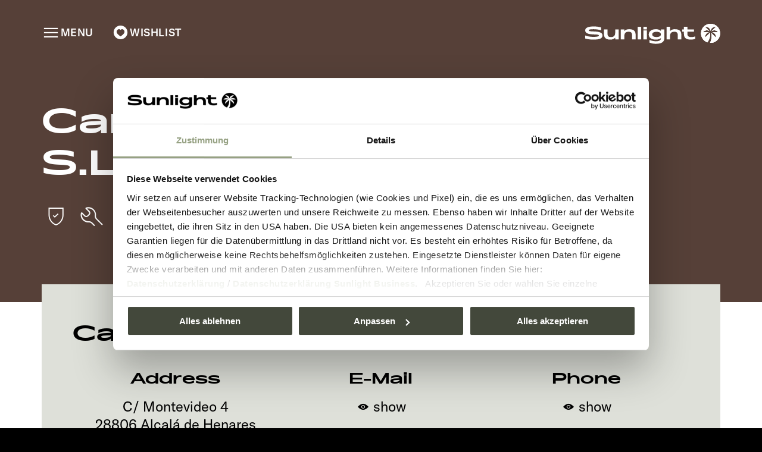

--- FILE ---
content_type: text/html
request_url: https://www.sunlight.de/en/dealers/caravaning-k2-s-l/
body_size: 10558
content:
<!doctype html>
<html lang="en-GB" class="no-js">
<head>
<script id="Cookiebot" src="https://consent.cookiebot.com/uc.js" data-cbid="4146d295-ec0b-4e5f-93b5-28af77fec134" data-blockingmode="auto" type="text/javascript"></script>
<meta charset="UTF-8">
<title>Caravaning K2 S.L. - Sunlight</title>
<meta http-equiv="X-UA-Compatible" content="IE=edge,chrome=1">
<meta name="viewport" content="width=device-width, initial-scale=1.0">
<link rel="shortcut icon" href="https://www.sunlight.de/wp-content/themes/sun/img/favicon/favicon.ico" type="image/x-icon">
<link rel="apple-touch-icon" sizes="180x180" href="https://www.sunlight.de/wp-content/themes/sun/img/favicon/apple-touch-icon.png">
<link rel="icon" type="image/png" sizes="32x32" href="https://www.sunlight.de/wp-content/themes/sun/img/favicon/favicon-32x32.png">
<link rel="icon" type="image/png" sizes="16x16" href="https://www.sunlight.de/wp-content/themes/sun/img/favicon/favicon-16x16.png">
<link rel="manifest" href="https://www.sunlight.de/wp-content/themes/sun/img/favicon/site.webmanifest">
<link rel="mask-icon" href="https://www.sunlight.de/wp-content/themes/sun/img/favicon/safari-pinned-tab.svg" color="#5bbad5">
<meta name="msapplication-TileColor" content="#da532c">
<meta name="theme-color" content="#ffffff">
<meta name='robots' content='index, follow, max-image-preview:large, max-snippet:-1, max-video-preview:-1' />
<link rel="alternate" href="https://www.sunlight.de/haendler/caravaning-k2-s-l/" hreflang="de-DE" />
<link rel="alternate" href="https://www.sunlight.de/ch/haendler/caravaning-k2-s-l/" hreflang="de-CH" />
<link rel="alternate" href="https://www.sunlight.de/at/haendler/caravaning-k2-s-l/" hreflang="de-AT" />
<link rel="alternate" href="https://www.sunlight.de/fr-ch/concessionnaire/caravaning-k2-s-l/" hreflang="fr-CH" />
<link rel="alternate" href="https://www.sunlight.de/fi/kauppiaat/caravaning-k2-s-l/" hreflang="fi" />
<link rel="alternate" href="https://www.sunlight.de/nn/forhandler/caravaning-k2-s-l/" hreflang="nn" />
<link rel="alternate" href="https://www.sunlight.de/sv/aaterforsaljare/caravaning-k2-s-l/" hreflang="sv" />
<link rel="alternate" href="https://www.sunlight.de/da/forhandler/caravaning-k2-s-l/" hreflang="da" />
<link rel="alternate" href="https://www.sunlight.de/nl-be/dealer/caravaning-k2-s-l/" hreflang="nl-BE" />
<link rel="alternate" href="https://www.sunlight.de/fr-be/concessionnaire/caravaning-k2-s-l/" hreflang="fr-BE" />
<link rel="alternate" href="https://www.sunlight.de/nl/dealer/caravaning-k2-s-l/" hreflang="nl-NL" />
<link rel="alternate" href="https://www.sunlight.de/fr/concessionnaire/caravaning-k2-s-l/" hreflang="fr-FR" />
<link rel="alternate" href="https://www.sunlight.de/it/concessionari/caravaning-k2-s-l/" hreflang="it" />
<link rel="alternate" href="https://www.sunlight.de/es/concesionarios/caravaning-k2-s-l/" hreflang="es" />
<link rel="alternate" href="https://www.sunlight.de/en/dealers/caravaning-k2-s-l/" hreflang="en-GB" />
<link rel="alternate" href="https://www.sunlight.de/en-int/dealers/caravaning-k2-s-l/" hreflang="en-US" />
<link rel="alternate" href="https://www.sunlight.de/cs/dealers/caravaning-k2-s-l/" hreflang="cs" />
<link rel="alternate" href="https://www.sunlight.de/pl/dealers/caravaning-k2-s-l/" hreflang="pl" />
<!-- This site is optimized with the Yoast SEO plugin v26.7 - https://yoast.com/wordpress/plugins/seo/ -->
<link rel="canonical" href="https://www.sunlight.de/en/dealers/caravaning-k2-s-l/" />
<meta property="og:locale" content="en_GB" />
<meta property="og:locale:alternate" content="de_DE" />
<meta property="og:locale:alternate" content="" />
<meta property="og:locale:alternate" content="fi_FI" />
<meta property="og:locale:alternate" content="nn_NO" />
<meta property="og:locale:alternate" content="sv_SE" />
<meta property="og:locale:alternate" content="da_DK" />
<meta property="og:locale:alternate" content="nl_BE" />
<meta property="og:locale:alternate" content="fr_FR" />
<meta property="og:locale:alternate" content="nl_NL" />
<meta property="og:locale:alternate" content="it_IT" />
<meta property="og:locale:alternate" content="es_ES" />
<meta property="og:locale:alternate" content="en_US" />
<meta property="og:locale:alternate" content="cs_CZ" />
<meta property="og:locale:alternate" content="pl_PL" />
<meta property="og:type" content="article" />
<meta property="og:title" content="Caravaning K2 S.L. - Sunlight" />
<meta property="og:url" content="https://www.sunlight.de/en/dealers/caravaning-k2-s-l/" />
<meta property="og:site_name" content="Sunlight" />
<meta property="article:publisher" content="https://www.facebook.com/sunlight/" />
<meta property="article:modified_time" content="2024-03-26T14:02:04+00:00" />
<meta name="twitter:card" content="summary_large_image" />
<script type="application/ld+json" class="yoast-schema-graph">{"@context":"https://schema.org","@graph":[{"@type":"WebPage","@id":"https://www.sunlight.de/en/dealers/caravaning-k2-s-l/","url":"https://www.sunlight.de/en/dealers/caravaning-k2-s-l/","name":"Caravaning K2 S.L. - Sunlight","isPartOf":{"@id":"https://www.sunlight.de/en/#website"},"datePublished":"2024-03-26T14:01:56+00:00","dateModified":"2024-03-26T14:02:04+00:00","breadcrumb":{"@id":"https://www.sunlight.de/en/dealers/caravaning-k2-s-l/#breadcrumb"},"inLanguage":"en-GB","potentialAction":[{"@type":"ReadAction","target":["https://www.sunlight.de/en/dealers/caravaning-k2-s-l/"]}]},{"@type":"BreadcrumbList","@id":"https://www.sunlight.de/en/dealers/caravaning-k2-s-l/#breadcrumb","itemListElement":[{"@type":"ListItem","position":1,"name":"Home","item":"https://www.sunlight.de/en/"},{"@type":"ListItem","position":2,"name":"Dealers","item":"https://www.sunlight.de/en/dealers/"},{"@type":"ListItem","position":3,"name":"Caravaning K2 S.L."}]},{"@type":"WebSite","@id":"https://www.sunlight.de/en/#website","url":"https://www.sunlight.de/en/","name":"Sunlight","description":"Adventure Now.","publisher":{"@id":"https://www.sunlight.de/en/#organization"},"potentialAction":[{"@type":"SearchAction","target":{"@type":"EntryPoint","urlTemplate":"https://www.sunlight.de/en/?s={search_term_string}"},"query-input":{"@type":"PropertyValueSpecification","valueRequired":true,"valueName":"search_term_string"}}],"inLanguage":"en-GB"},{"@type":"Organization","@id":"https://www.sunlight.de/en/#organization","name":"Sunlight GmbH","url":"https://www.sunlight.de/en/","logo":{"@type":"ImageObject","inLanguage":"en-GB","@id":"https://www.sunlight.de/en/#/schema/logo/image/","url":"https://www.sunlight.de/wp-content/uploads/2024/02/logo-black.svg","contentUrl":"https://www.sunlight.de/wp-content/uploads/2024/02/logo-black.svg","width":169,"height":26,"caption":"Sunlight GmbH"},"image":{"@id":"https://www.sunlight.de/en/#/schema/logo/image/"},"sameAs":["https://www.facebook.com/sunlight/","https://www.instagram.com/sunlight_adventurenow/","https://www.youtube.com/channel/UCu4yd_z6TKFzVse2Pfi6MXA","https://open.spotify.com/user/sptve0ku32han5mdymuwg5yov?si=TXHYUN0cRG6TxiC8JfsaDg","https://www.linkedin.com/company/sunlight-gmbh","https://www.tiktok.com/@sunlight.adventurenow"]}]}</script>
<!-- / Yoast SEO plugin. -->
<style id='wp-img-auto-sizes-contain-inline-css' type='text/css'>
img:is([sizes=auto i],[sizes^="auto," i]){contain-intrinsic-size:3000px 1500px}
/*# sourceURL=wp-img-auto-sizes-contain-inline-css */
</style>
<style id='wp-block-library-inline-css' type='text/css'>
:root{--wp-block-synced-color:#7a00df;--wp-block-synced-color--rgb:122,0,223;--wp-bound-block-color:var(--wp-block-synced-color);--wp-editor-canvas-background:#ddd;--wp-admin-theme-color:#007cba;--wp-admin-theme-color--rgb:0,124,186;--wp-admin-theme-color-darker-10:#006ba1;--wp-admin-theme-color-darker-10--rgb:0,107,160.5;--wp-admin-theme-color-darker-20:#005a87;--wp-admin-theme-color-darker-20--rgb:0,90,135;--wp-admin-border-width-focus:2px}@media (min-resolution:192dpi){:root{--wp-admin-border-width-focus:1.5px}}.wp-element-button{cursor:pointer}:root .has-very-light-gray-background-color{background-color:#eee}:root .has-very-dark-gray-background-color{background-color:#313131}:root .has-very-light-gray-color{color:#eee}:root .has-very-dark-gray-color{color:#313131}:root .has-vivid-green-cyan-to-vivid-cyan-blue-gradient-background{background:linear-gradient(135deg,#00d084,#0693e3)}:root .has-purple-crush-gradient-background{background:linear-gradient(135deg,#34e2e4,#4721fb 50%,#ab1dfe)}:root .has-hazy-dawn-gradient-background{background:linear-gradient(135deg,#faaca8,#dad0ec)}:root .has-subdued-olive-gradient-background{background:linear-gradient(135deg,#fafae1,#67a671)}:root .has-atomic-cream-gradient-background{background:linear-gradient(135deg,#fdd79a,#004a59)}:root .has-nightshade-gradient-background{background:linear-gradient(135deg,#330968,#31cdcf)}:root .has-midnight-gradient-background{background:linear-gradient(135deg,#020381,#2874fc)}:root{--wp--preset--font-size--normal:16px;--wp--preset--font-size--huge:42px}.has-regular-font-size{font-size:1em}.has-larger-font-size{font-size:2.625em}.has-normal-font-size{font-size:var(--wp--preset--font-size--normal)}.has-huge-font-size{font-size:var(--wp--preset--font-size--huge)}.has-text-align-center{text-align:center}.has-text-align-left{text-align:left}.has-text-align-right{text-align:right}.has-fit-text{white-space:nowrap!important}#end-resizable-editor-section{display:none}.aligncenter{clear:both}.items-justified-left{justify-content:flex-start}.items-justified-center{justify-content:center}.items-justified-right{justify-content:flex-end}.items-justified-space-between{justify-content:space-between}.screen-reader-text{border:0;clip-path:inset(50%);height:1px;margin:-1px;overflow:hidden;padding:0;position:absolute;width:1px;word-wrap:normal!important}.screen-reader-text:focus{background-color:#ddd;clip-path:none;color:#444;display:block;font-size:1em;height:auto;left:5px;line-height:normal;padding:15px 23px 14px;text-decoration:none;top:5px;width:auto;z-index:100000}html :where(.has-border-color){border-style:solid}html :where([style*=border-top-color]){border-top-style:solid}html :where([style*=border-right-color]){border-right-style:solid}html :where([style*=border-bottom-color]){border-bottom-style:solid}html :where([style*=border-left-color]){border-left-style:solid}html :where([style*=border-width]){border-style:solid}html :where([style*=border-top-width]){border-top-style:solid}html :where([style*=border-right-width]){border-right-style:solid}html :where([style*=border-bottom-width]){border-bottom-style:solid}html :where([style*=border-left-width]){border-left-style:solid}html :where(img[class*=wp-image-]){height:auto;max-width:100%}:where(figure){margin:0 0 1em}html :where(.is-position-sticky){--wp-admin--admin-bar--position-offset:var(--wp-admin--admin-bar--height,0px)}@media screen and (max-width:600px){html :where(.is-position-sticky){--wp-admin--admin-bar--position-offset:0px}}
/*# sourceURL=wp-block-library-inline-css */
</style><style id='global-styles-inline-css' type='text/css'>
:root{--wp--preset--aspect-ratio--square: 1;--wp--preset--aspect-ratio--4-3: 4/3;--wp--preset--aspect-ratio--3-4: 3/4;--wp--preset--aspect-ratio--3-2: 3/2;--wp--preset--aspect-ratio--2-3: 2/3;--wp--preset--aspect-ratio--16-9: 16/9;--wp--preset--aspect-ratio--9-16: 9/16;--wp--preset--color--black: #000000;--wp--preset--color--cyan-bluish-gray: #abb8c3;--wp--preset--color--white: #ffffff;--wp--preset--color--pale-pink: #f78da7;--wp--preset--color--vivid-red: #cf2e2e;--wp--preset--color--luminous-vivid-orange: #ff6900;--wp--preset--color--luminous-vivid-amber: #fcb900;--wp--preset--color--light-green-cyan: #7bdcb5;--wp--preset--color--vivid-green-cyan: #00d084;--wp--preset--color--pale-cyan-blue: #8ed1fc;--wp--preset--color--vivid-cyan-blue: #0693e3;--wp--preset--color--vivid-purple: #9b51e0;--wp--preset--gradient--vivid-cyan-blue-to-vivid-purple: linear-gradient(135deg,rgb(6,147,227) 0%,rgb(155,81,224) 100%);--wp--preset--gradient--light-green-cyan-to-vivid-green-cyan: linear-gradient(135deg,rgb(122,220,180) 0%,rgb(0,208,130) 100%);--wp--preset--gradient--luminous-vivid-amber-to-luminous-vivid-orange: linear-gradient(135deg,rgb(252,185,0) 0%,rgb(255,105,0) 100%);--wp--preset--gradient--luminous-vivid-orange-to-vivid-red: linear-gradient(135deg,rgb(255,105,0) 0%,rgb(207,46,46) 100%);--wp--preset--gradient--very-light-gray-to-cyan-bluish-gray: linear-gradient(135deg,rgb(238,238,238) 0%,rgb(169,184,195) 100%);--wp--preset--gradient--cool-to-warm-spectrum: linear-gradient(135deg,rgb(74,234,220) 0%,rgb(151,120,209) 20%,rgb(207,42,186) 40%,rgb(238,44,130) 60%,rgb(251,105,98) 80%,rgb(254,248,76) 100%);--wp--preset--gradient--blush-light-purple: linear-gradient(135deg,rgb(255,206,236) 0%,rgb(152,150,240) 100%);--wp--preset--gradient--blush-bordeaux: linear-gradient(135deg,rgb(254,205,165) 0%,rgb(254,45,45) 50%,rgb(107,0,62) 100%);--wp--preset--gradient--luminous-dusk: linear-gradient(135deg,rgb(255,203,112) 0%,rgb(199,81,192) 50%,rgb(65,88,208) 100%);--wp--preset--gradient--pale-ocean: linear-gradient(135deg,rgb(255,245,203) 0%,rgb(182,227,212) 50%,rgb(51,167,181) 100%);--wp--preset--gradient--electric-grass: linear-gradient(135deg,rgb(202,248,128) 0%,rgb(113,206,126) 100%);--wp--preset--gradient--midnight: linear-gradient(135deg,rgb(2,3,129) 0%,rgb(40,116,252) 100%);--wp--preset--font-size--small: 13px;--wp--preset--font-size--medium: 20px;--wp--preset--font-size--large: 36px;--wp--preset--font-size--x-large: 42px;--wp--preset--spacing--20: 0.44rem;--wp--preset--spacing--30: 0.67rem;--wp--preset--spacing--40: 1rem;--wp--preset--spacing--50: 1.5rem;--wp--preset--spacing--60: 2.25rem;--wp--preset--spacing--70: 3.38rem;--wp--preset--spacing--80: 5.06rem;--wp--preset--shadow--natural: 6px 6px 9px rgba(0, 0, 0, 0.2);--wp--preset--shadow--deep: 12px 12px 50px rgba(0, 0, 0, 0.4);--wp--preset--shadow--sharp: 6px 6px 0px rgba(0, 0, 0, 0.2);--wp--preset--shadow--outlined: 6px 6px 0px -3px rgb(255, 255, 255), 6px 6px rgb(0, 0, 0);--wp--preset--shadow--crisp: 6px 6px 0px rgb(0, 0, 0);}:where(.is-layout-flex){gap: 0.5em;}:where(.is-layout-grid){gap: 0.5em;}body .is-layout-flex{display: flex;}.is-layout-flex{flex-wrap: wrap;align-items: center;}.is-layout-flex > :is(*, div){margin: 0;}body .is-layout-grid{display: grid;}.is-layout-grid > :is(*, div){margin: 0;}:where(.wp-block-columns.is-layout-flex){gap: 2em;}:where(.wp-block-columns.is-layout-grid){gap: 2em;}:where(.wp-block-post-template.is-layout-flex){gap: 1.25em;}:where(.wp-block-post-template.is-layout-grid){gap: 1.25em;}.has-black-color{color: var(--wp--preset--color--black) !important;}.has-cyan-bluish-gray-color{color: var(--wp--preset--color--cyan-bluish-gray) !important;}.has-white-color{color: var(--wp--preset--color--white) !important;}.has-pale-pink-color{color: var(--wp--preset--color--pale-pink) !important;}.has-vivid-red-color{color: var(--wp--preset--color--vivid-red) !important;}.has-luminous-vivid-orange-color{color: var(--wp--preset--color--luminous-vivid-orange) !important;}.has-luminous-vivid-amber-color{color: var(--wp--preset--color--luminous-vivid-amber) !important;}.has-light-green-cyan-color{color: var(--wp--preset--color--light-green-cyan) !important;}.has-vivid-green-cyan-color{color: var(--wp--preset--color--vivid-green-cyan) !important;}.has-pale-cyan-blue-color{color: var(--wp--preset--color--pale-cyan-blue) !important;}.has-vivid-cyan-blue-color{color: var(--wp--preset--color--vivid-cyan-blue) !important;}.has-vivid-purple-color{color: var(--wp--preset--color--vivid-purple) !important;}.has-black-background-color{background-color: var(--wp--preset--color--black) !important;}.has-cyan-bluish-gray-background-color{background-color: var(--wp--preset--color--cyan-bluish-gray) !important;}.has-white-background-color{background-color: var(--wp--preset--color--white) !important;}.has-pale-pink-background-color{background-color: var(--wp--preset--color--pale-pink) !important;}.has-vivid-red-background-color{background-color: var(--wp--preset--color--vivid-red) !important;}.has-luminous-vivid-orange-background-color{background-color: var(--wp--preset--color--luminous-vivid-orange) !important;}.has-luminous-vivid-amber-background-color{background-color: var(--wp--preset--color--luminous-vivid-amber) !important;}.has-light-green-cyan-background-color{background-color: var(--wp--preset--color--light-green-cyan) !important;}.has-vivid-green-cyan-background-color{background-color: var(--wp--preset--color--vivid-green-cyan) !important;}.has-pale-cyan-blue-background-color{background-color: var(--wp--preset--color--pale-cyan-blue) !important;}.has-vivid-cyan-blue-background-color{background-color: var(--wp--preset--color--vivid-cyan-blue) !important;}.has-vivid-purple-background-color{background-color: var(--wp--preset--color--vivid-purple) !important;}.has-black-border-color{border-color: var(--wp--preset--color--black) !important;}.has-cyan-bluish-gray-border-color{border-color: var(--wp--preset--color--cyan-bluish-gray) !important;}.has-white-border-color{border-color: var(--wp--preset--color--white) !important;}.has-pale-pink-border-color{border-color: var(--wp--preset--color--pale-pink) !important;}.has-vivid-red-border-color{border-color: var(--wp--preset--color--vivid-red) !important;}.has-luminous-vivid-orange-border-color{border-color: var(--wp--preset--color--luminous-vivid-orange) !important;}.has-luminous-vivid-amber-border-color{border-color: var(--wp--preset--color--luminous-vivid-amber) !important;}.has-light-green-cyan-border-color{border-color: var(--wp--preset--color--light-green-cyan) !important;}.has-vivid-green-cyan-border-color{border-color: var(--wp--preset--color--vivid-green-cyan) !important;}.has-pale-cyan-blue-border-color{border-color: var(--wp--preset--color--pale-cyan-blue) !important;}.has-vivid-cyan-blue-border-color{border-color: var(--wp--preset--color--vivid-cyan-blue) !important;}.has-vivid-purple-border-color{border-color: var(--wp--preset--color--vivid-purple) !important;}.has-vivid-cyan-blue-to-vivid-purple-gradient-background{background: var(--wp--preset--gradient--vivid-cyan-blue-to-vivid-purple) !important;}.has-light-green-cyan-to-vivid-green-cyan-gradient-background{background: var(--wp--preset--gradient--light-green-cyan-to-vivid-green-cyan) !important;}.has-luminous-vivid-amber-to-luminous-vivid-orange-gradient-background{background: var(--wp--preset--gradient--luminous-vivid-amber-to-luminous-vivid-orange) !important;}.has-luminous-vivid-orange-to-vivid-red-gradient-background{background: var(--wp--preset--gradient--luminous-vivid-orange-to-vivid-red) !important;}.has-very-light-gray-to-cyan-bluish-gray-gradient-background{background: var(--wp--preset--gradient--very-light-gray-to-cyan-bluish-gray) !important;}.has-cool-to-warm-spectrum-gradient-background{background: var(--wp--preset--gradient--cool-to-warm-spectrum) !important;}.has-blush-light-purple-gradient-background{background: var(--wp--preset--gradient--blush-light-purple) !important;}.has-blush-bordeaux-gradient-background{background: var(--wp--preset--gradient--blush-bordeaux) !important;}.has-luminous-dusk-gradient-background{background: var(--wp--preset--gradient--luminous-dusk) !important;}.has-pale-ocean-gradient-background{background: var(--wp--preset--gradient--pale-ocean) !important;}.has-electric-grass-gradient-background{background: var(--wp--preset--gradient--electric-grass) !important;}.has-midnight-gradient-background{background: var(--wp--preset--gradient--midnight) !important;}.has-small-font-size{font-size: var(--wp--preset--font-size--small) !important;}.has-medium-font-size{font-size: var(--wp--preset--font-size--medium) !important;}.has-large-font-size{font-size: var(--wp--preset--font-size--large) !important;}.has-x-large-font-size{font-size: var(--wp--preset--font-size--x-large) !important;}
/*# sourceURL=global-styles-inline-css */
</style>
<style id='classic-theme-styles-inline-css' type='text/css'>
/*! This file is auto-generated */
.wp-block-button__link{color:#fff;background-color:#32373c;border-radius:9999px;box-shadow:none;text-decoration:none;padding:calc(.667em + 2px) calc(1.333em + 2px);font-size:1.125em}.wp-block-file__button{background:#32373c;color:#fff;text-decoration:none}
/*# sourceURL=/wp-includes/css/classic-themes.min.css */
</style>
<!-- <link rel='stylesheet' id='sunlight-pim-sync-css' href='https://www.sunlight.de/wp-content/plugins/sunlight-pim-sync/public/css/sunlight-pim-sync-public.css?ver=1.0.2' type='text/css' media='all' /> -->
<!-- <link rel='stylesheet' id='search-filter-plugin-styles-css' href='https://www.sunlight.de/wp-content/plugins/search-filter-pro/public/assets/css/search-filter.min.css?ver=2.5.21' type='text/css' media='all' /> -->
<!-- <link rel='stylesheet' id='style-css' href='https://www.sunlight.de/wp-content/themes/sun/dist/css/frontend.css?ver=2026-01-20-1121' type='text/css' media='all' /> -->
<link rel="stylesheet" type="text/css" href="//www.sunlight.de/wp-content/cache/wpfc-minified/ld774wty/h60w9.css" media="all"/>
<script type="text/javascript" data-cookieconsent="necessary" src="https://www.sunlight.de/wp-includes/js/jquery/jquery.min.js?ver=3.7.1" id="jquery-core-js"></script>
<script type="text/javascript" data-cookieconsent="necessary" src="https://www.sunlight.de/wp-includes/js/jquery/jquery-migrate.min.js?ver=3.4.1" id="jquery-migrate-js"></script>
<script type="text/javascript" data-cookieconsent="necessary" src="https://www.sunlight.de/wp-content/plugins/sunlight-pim-sync/public/js/sunlight-pim-sync-public.js?ver=1.0.2" id="sunlight-pim-sync-js"></script>
<script type='text/javascript' id='search-filter-plugin-build-js-extra'>
/* <![CDATA[ */
var SF_LDATA = {"ajax_url":"https://www.sunlight.de/wp-admin/admin-ajax.php","home_url":"https://www.sunlight.de/","extensions":[]};
/* ]]> */
</script>
<script type="text/javascript" data-cookieconsent="necessary" src="https://www.sunlight.de/wp-content/plugins/search-filter-pro/public/assets/js/search-filter-build.min.js?ver=2.5.21" id="search-filter-plugin-build-js"></script>
<script type="text/javascript" data-cookieconsent="necessary" src="https://www.sunlight.de/wp-content/plugins/search-filter-pro/public/assets/js/chosen.jquery.min.js?ver=2.5.21" id="search-filter-plugin-chosen-js"></script>
<meta name="google-site-verification" content="setCXsno-dwBtXUi5NDxeiBurPs71lpv1I0CQ2rv7vk" />
<!-- Google Tag Manager -->
<script data-cookieconsent="ignore">
window.dataLayer = window.dataLayer || [];
function gtag() {
dataLayer.push(arguments);
}
gtag('consent', 'default', {
'ad_personalization': 'denied',
'ad_storage': 'denied',
'ad_user_data': 'denied',
'analytics_storage': 'denied',
'functionality_storage': 'denied',
'personalization_storage': 'denied',
'security_storage': 'granted',
});
gtag("set", "ads_data_redaction", true);
gtag("set", "url_passthrough", true);
</script>
<script data-cookieconsent="ignore">
(function(w,d,s,l,i){
w[l]=w[l]||[];w[l].push({'gtm.start': new Date().getTime(),event:'gtm.js'});
var f=d.getElementsByTagName(s)[0],
j=d.createElement(s),dl=l!='dataLayer'?'&l='+l:'';j.async=true;j.src='https://www.googletagmanager.com/gtm.js?id='+i+dl;f.parentNode.insertBefore(j,f);
})(window,document,'script','dataLayer','GTM-MRB64NC');
</script>
<script data-cookieconsent="ignore">
window.addEventListener('CookiebotOnAccept', function() {
gtag('consent', 'update', {
ad_storage: Cookiebot.consent.marketing ? 'granted' : 'denied',
analytics_storage: Cookiebot.consent.statistics ? 'granted' : 'denied',
functionality_storage: Cookiebot.consent.preferences ? 'granted' : 'denied',
security_storage: 'granted',
ad_user_data: Cookiebot.consent.marketing ? 'granted' : 'denied',
ad_personalization: Cookiebot.consent.marketing ? 'granted' : 'denied'
});
dataLayer.push({ event: 'cookie_consent_update' });
});
</script>
<!-- End Google Tag Manager -->
</head>
<body class="wp-singular sunlight_dealers-template-default single single-sunlight_dealers postid-23676 wp-theme-sun">
<header class="header">
<div class="header__container collapsible">
<a class="header__logo" href="https://www.sunlight.de/en">
<img class="header__logo-img header__logo-img--white" src="https://www.sunlight.de/wp-content/themes/sun/img/logo-white.svg" alt="Sunlight" height="25" width="163" />
<img class="header__logo-img header__logo-img--black" src="https://www.sunlight.de/wp-content/themes/sun/img/logo-black.svg" alt="Sunlight" height="25" width="163" />
</a>
<div class="header__quicknav">
<a href="#" class="header__search-trigger"><span>Search</span></a>
<a href="https://www.sunlight.de/en/wishlist/" class="header__wishlist-trigger"><span>Wishlist</span></a>
<a href="#" class="header__menu-trigger collapsible__collapser" data-bodytrigger="menu-open"><span data-switchtext="Close">Menu</span></a>
</div>
<div class="header__menu-wrapper collapsible__content">
<a href="#" class="header__menu-headline" data-home-text="Home">Home</a>
<div class="collapsible__content-wrapper">
<nav class="header__menu main-nav">
<ul id="menu-header-en" class="main-nav__menu main-menu"><li id="menu-item-58321" class="menu-item-models menu-item menu-item-type-post_type_archive menu-item-object-sunlight_models menu-item-58321 menu-item-has-children"><span class="menu-entry">Models</span><div class="sub-menu"><div class="menu-item menu-item--with-image menu-item--camper-vans"><a data-sm-link href="https://www.sunlight.de/en/models/camper-vans/">
<picture
>	<!--[if IE 9]><video style="display: none;"><![endif]-->
<!--[if IE 9]></video><![endif]-->
<img width="1080" height="766" src="https://www.sunlight.de/wp-content/webp-express/webp-images/uploads/2024/08/SL_CamperVans_CLIFF-120x85.png.webp"  data-srcset="https://www.sunlight.de/wp-content/webp-express/webp-images/uploads/2024/08/SL_CamperVans_CLIFF-120x85.png.webp 120w,  https://www.sunlight.de/wp-content/webp-express/webp-images/uploads/2024/08/SL_CamperVans_CLIFF-527x374.png.webp 300w,  https://www.sunlight.de/wp-content/webp-express/webp-images/uploads/2024/08/SL_CamperVans_CLIFF-1000x709.png.webp 1000w,  https://www.sunlight.de/wp-content/webp-express/webp-images/uploads/2024/08/SL_CamperVans_CLIFF.png.webp 1080w,  https://www.sunlight.de/wp-content/webp-express/webp-images/uploads/2024/08/SL_CamperVans_CLIFF.png.webp 1024w,  https://www.sunlight.de/wp-content/webp-express/webp-images/uploads/2024/08/SL_CamperVans_CLIFF.png.webp 1080w,  https://www.sunlight.de/wp-content/webp-express/webp-images/uploads/2024/08/SL_CamperVans_CLIFF.png.webp 1080w,  https://www.sunlight.de/wp-content/webp-express/webp-images/uploads/2024/08/SL_CamperVans_CLIFF.png.webp 1080w" class="lazyload" data-sizes="auto" alt=""
/></picture><span>Camper Vans</span></a></div><div class="menu-item menu-item--with-image menu-item--motorhomes"><a data-sm-link href="https://www.sunlight.de/en/models/motorhomes/">
<picture
>	<!--[if IE 9]><video style="display: none;"><![endif]-->
<!--[if IE 9]></video><![endif]-->
<img width="1080" height="766" src="https://www.sunlight.de/wp-content/webp-express/webp-images/uploads/2024/08/SL_Motorhomes_T67-120x85.png.webp"  data-srcset="https://www.sunlight.de/wp-content/webp-express/webp-images/uploads/2024/08/SL_Motorhomes_T67-120x85.png.webp 120w,  https://www.sunlight.de/wp-content/webp-express/webp-images/uploads/2024/08/SL_Motorhomes_T67-527x374.png.webp 300w,  https://www.sunlight.de/wp-content/webp-express/webp-images/uploads/2024/08/SL_Motorhomes_T67-1000x709.png.webp 1000w,  https://www.sunlight.de/wp-content/webp-express/webp-images/uploads/2024/08/SL_Motorhomes_T67.png.webp 1080w,  https://www.sunlight.de/wp-content/webp-express/webp-images/uploads/2024/08/SL_Motorhomes_T67.png.webp 1024w,  https://www.sunlight.de/wp-content/webp-express/webp-images/uploads/2024/08/SL_Motorhomes_T67.png.webp 1080w,  https://www.sunlight.de/wp-content/webp-express/webp-images/uploads/2024/08/SL_Motorhomes_T67.png.webp 1080w,  https://www.sunlight.de/wp-content/webp-express/webp-images/uploads/2024/08/SL_Motorhomes_T67.png.webp 1080w" class="lazyload" data-sizes="auto" alt=""
/></picture><span>Motorhomes</span></a></div></div></li>
<li id="menu-item-111642" class="menu-item-configurator menu-item menu-item-type-custom menu-item-object-custom menu-item-111642"><a data-sm-link=""  href="https://configurator.sunlight.de/en/">Configurator</a></li>
<li id="menu-item-58323" class="menu-item-vehicle-guide menu-item menu-item-type-post_type menu-item-object-page menu-item-58323"><a data-sm-link=""  href="https://www.sunlight.de/en/vehicle-guide/">Vehicle Guide</a></li>
<li id="menu-item-58324" class="menu-item-dealerslocator menu-item menu-item-type-post_type_archive menu-item-object-sunlight_dealers menu-item-58324"><a data-sm-link=""  href="https://www.sunlight.de/en/dealers/">Dealerslocator</a></li>
<li id="menu-item-58325" class="menu-item-explore menu-item menu-item-type-custom menu-item-object-custom menu-item-has-children menu-item-58325"><span class="menu-entry">Explore</span>
<ul class="sub-menu">
<li id="menu-item-58326" class="menu-item-tips-trips menu-item menu-item-type-post_type menu-item-object-page current_page_parent menu-item-58326"><a data-sm-link=""  href="https://www.sunlight.de/en/tips-trips/">Tips &#038; Trips</a></li>
<li id="menu-item-58327" class="menu-item-basecamp menu-item menu-item-type-post_type menu-item-object-page menu-item-58327"><a data-sm-link=""  href="https://www.sunlight.de/en/basecamp/">Basecamp</a></li>
<li id="menu-item-58328" class="menu-item-adventure-crew menu-item menu-item-type-post_type_archive menu-item-object-sunlight_team menu-item-58328"><a data-sm-link=""  href="https://www.sunlight.de/en/adventure-crew/">Adventure Crew</a></li>
<li id="menu-item-63069" class="menu-item-about-us menu-item menu-item-type-post_type menu-item-object-page menu-item-63069"><a data-sm-link=""  href="https://www.sunlight.de/en/about-us/">About us</a></li>
</ul>
</li>
<li id="menu-item-58331" class="menu-item-service menu-item menu-item-type-custom menu-item-object-custom menu-item-has-children menu-item-58331"><span class="menu-entry">Service</span>
<ul class="sub-menu">
<li id="menu-item-58332" class="menu-item-newsletter menu-item menu-item-type-post_type menu-item-object-page menu-item-58332"><a data-sm-link=""  href="https://www.sunlight.de/en/newsletter/">Newsletter</a></li>
<li id="menu-item-58333" class="menu-item-info-material menu-item menu-item-type-post_type menu-item-object-page menu-item-58333"><a data-sm-link=""  href="https://www.sunlight.de/en/info-material/">Info Material</a></li>
<li id="menu-item-58334" class="menu-item-original-parts-accessories menu-item menu-item-type-post_type menu-item-object-page menu-item-58334"><a data-sm-link=""  href="https://www.sunlight.de/en/original-parts-accessories/">Original Parts &#038; Accessories</a></li>
<li id="menu-item-58330" class="menu-item-faq menu-item menu-item-type-post_type menu-item-object-page menu-item-58330"><a data-sm-link=""  href="https://www.sunlight.de/en/faq/">FAQ</a></li>
<li id="menu-item-58335" class="menu-item-pressroom menu-item menu-item-type-custom menu-item-object-custom menu-item-58335"><a  target="_blank" href="https://press.sunlight.de/en/sunlight-pressroom/">Pressroom</a></li>
<li id="menu-item-101652" class="menu-item-welcome-package menu-item menu-item-type-custom menu-item-object-custom menu-item-101652"><a data-sm-link=""  href="https://cloud.marketing.sunlight.de/welcome-package-p1?l=en">Welcome Package</a></li>
</ul>
</li>
</ul>                </nav>
<div class="header__langnav">
<a class="lang-nav-switch lang-nav-switch--en" href="#"><span>Great Britain</span>  <span class="lang-nav__country-code">/ GBR</span><small>English</small></a>
</div>
</div>
</div>
</div>
<div class="lang-nav">
<div class="lang-nav__items-container">
<ul class="lang-nav__items">
<li class="lang-nav__item lang-nav__item--35 lang-nav__item--fr-be"><a lang="fr-be" hreflang="fr-be" href="https://www.sunlight.de/fr-be/concessionnaire/caravaning-k2-s-l/"><span><span>Belgique</span>  <span class="lang-nav__country-code">/ BEL</span><small>Français</small></span></a></li><li class="lang-nav__item lang-nav__item--60 lang-nav__item--nl-be"><a lang="nl-be" hreflang="nl-be" href="https://www.sunlight.de/nl-be/dealer/caravaning-k2-s-l/"><span><span>België</span>  <span class="lang-nav__country-code">/ BEL</span><small>Nederlands</small></span></a></li><li class="lang-nav__item lang-nav__item--5 lang-nav__item--da"><a lang="da" hreflang="da" href="https://www.sunlight.de/da/forhandler/caravaning-k2-s-l/"><span><span>Danmark</span>  <span class="lang-nav__country-code">/ DNK</span><small>Dansk</small></span></a></li><li class="lang-nav__item lang-nav__item--2 lang-nav__item--de"><a lang="de" hreflang="de" href="https://www.sunlight.de/haendler/caravaning-k2-s-l/"><span><span>Deutschland</span> <span class="lang-nav__country-code">/ GER</span><small>Deutsch</small></span></a></li><li class="lang-nav__item lang-nav__item--25 lang-nav__item--es"><a lang="es" hreflang="es" href="https://www.sunlight.de/es/concesionarios/caravaning-k2-s-l/"><span><span>España</span>  <span class="lang-nav__country-code">/ ESP</span><small>Español</small></span></a></li><li class="lang-nav__item lang-nav__item--30 lang-nav__item--fr"><a lang="fr" hreflang="fr" href="https://www.sunlight.de/fr/concessionnaire/caravaning-k2-s-l/"><span><span>France</span>  <span class="lang-nav__country-code">/ FRA</span><small>Français</small></span></a></li><li class="lang-nav__item lang-nav__item--current lang-nav__item--20 lang-nav__item--en"><a lang="en" hreflang="en" href="https://www.sunlight.de/en/dealers/caravaning-k2-s-l/"><span><span>Great Britain</span>  <span class="lang-nav__country-code">/ GBR</span><small>English</small></span></a></li><li class="lang-nav__item lang-nav__item--45 lang-nav__item--en-int"><a lang="en-int" hreflang="en-int" href="https://www.sunlight.de/en-int/dealers/caravaning-k2-s-l/"><span><span>International</span>  <span class="lang-nav__country-code">/ INT</span><small>English</small></span></a></li><li class="lang-nav__item lang-nav__item--50 lang-nav__item--it"><a lang="it" hreflang="it" href="https://www.sunlight.de/it/concessionari/caravaning-k2-s-l/"><span><span>Italia</span>  <span class="lang-nav__country-code">/ ITA</span><small>Italiano</small></span></a></li><li class="lang-nav__item lang-nav__item--55 lang-nav__item--nl"><a lang="nl" hreflang="nl" href="https://www.sunlight.de/nl/dealer/caravaning-k2-s-l/"><span><span>Nederland</span>  <span class="lang-nav__country-code">/ NLD</span><small>Nederlands</small></span></a></li><li class="lang-nav__item lang-nav__item--65 lang-nav__item--nn"><a lang="nn" hreflang="nn" href="https://www.sunlight.de/nn/forhandler/caravaning-k2-s-l/"><span><span>Norge</span>  <span class="lang-nav__country-code">/ NOR</span><small>Norsk</small></span></a></li><li class="lang-nav__item lang-nav__item--3262 lang-nav__item--pl"><a lang="pl" hreflang="pl" href="https://www.sunlight.de/pl/dealers/caravaning-k2-s-l/"><span><span>Polska</span>  <span class="lang-nav__country-code">/ PL</span><small>Polski</small></span></a></li><li class="lang-nav__item lang-nav__item--15 lang-nav__item--ch"><a lang="ch" hreflang="ch" href="https://www.sunlight.de/ch/haendler/caravaning-k2-s-l/"><span><span>Schweiz</span>  <span class="lang-nav__country-code">/ CHE</span><small>Deutsch</small></span></a></li><li class="lang-nav__item lang-nav__item--40 lang-nav__item--fr-ch"><a lang="fr-ch" hreflang="fr-ch" href="https://www.sunlight.de/fr-ch/concessionnaire/caravaning-k2-s-l/"><span><span>Suisse</span>  <span class="lang-nav__country-code">/ CHE</span><small>Français</small></span></a></li><li class="lang-nav__item lang-nav__item--75 lang-nav__item--fi"><a lang="fi" hreflang="fi" href="https://www.sunlight.de/fi/kauppiaat/caravaning-k2-s-l/"><span><span>Suomi</span>  <span class="lang-nav__country-code">/ FIN</span><small>suomi</small></span></a></li><li class="lang-nav__item lang-nav__item--80 lang-nav__item--sv"><a lang="sv" hreflang="sv" href="https://www.sunlight.de/sv/aaterforsaljare/caravaning-k2-s-l/"><span><span>Sverige</span>  <span class="lang-nav__country-code">/ SWE</span><small>Svenska</small></span></a></li><li class="lang-nav__item lang-nav__item--10 lang-nav__item--at"><a lang="at" hreflang="at" href="https://www.sunlight.de/at/haendler/caravaning-k2-s-l/"><span><span>Österreich</span>  <span class="lang-nav__country-code">/ AUT</span><small>Deutsch</small></span></a></li><li class="lang-nav__item lang-nav__item--3257 lang-nav__item--cs"><a lang="cs" hreflang="cs" href="https://www.sunlight.de/cs/dealers/caravaning-k2-s-l/"><span><span>Česká Republika</span>  <span class="lang-nav__country-code">/ CS</span><small>Čeština</small></span></a></li>			</ul>
<a href="#" class="lang-nav__close"><span>Close</span></a>
</div>
</div>
</header><main role="main" id="content" class="page-dealer-detail">
<section>
<div class="intro intro--type-text intro--theme-dark intro--bg-lava intro--nav-none">
<div class="intro__container">
<div class="container-fluid">
<div class="row">
<div class="intro__inner-container col-12 col-lg-6 col-xl-8">
<div class="intro__header">
<h1 class="intro__headline">
Caravaning K2 S.L.															</h1>
<ul class="intro__headline-decoration intro__headline-decoration--items">
<li class="intro__headline-decoration intro__headline-decoration--contract" title="Contract Partner">Contract Partner</li>
<li class="intro__headline-decoration intro__headline-decoration--service" title="Service Partner">Service Partner</li>
<li class="intro__headline-decoration intro__headline-decoration--campervans" title="Camper Vans Dealer">Camper Vans Dealer</li>
<li class="intro__headline-decoration intro__headline-decoration--motorhomes" title="Motorhomes Dealer">Motorhomes Dealer</li>
</ul>
</div>
</div>
</div>
</div>
</div>
</div>
<div class="hcard-block hcard-block--contact h-card">
<div class="container-fluid">
<div class="hcard-block__container">
<div class="hcard-block__header row">
<h2 class="hcard-block__company p-name visually-hidden">
Caravaning K2 S.L.                </h2>
</div>
<div class="hcard-block__fields row">
<div class="hcard-block__column col-12 col-lg-4">
<h3 class="hcard-block__headline">
Address                        </h3>
<p class="hcard-block__address">
<span class="p-street-address">C/ Montevideo 4</span><br>
<span class="p-postal-code">28806</span>
<span class="p-locality">Alcalá de Henares (Madrid)</span>
<span class="p-country-name visually-hidden">Spain</span>
<span class="visually-hidden"><span class="p-latitude">40.4939583</span>, <span class="p-longitude visually-hidden">-3.3821964</span>)</span>
</p>
</div>
<div class="hcard-block__column col-12 col-md-6 col-lg-4">
<h3 class="hcard-block__headline">
E-Mail                            </h3>
<a class="u-email" href="mailto:info@caravaningk2.es" data-showlabel="show"><span>info@caravaningk2.es</span></a>
</div>
<div class="hcard-block__column col-12 col-md-6 col-lg-4">
<h3 class="hcard-block__headline">
Phone                            </h3>
<a class="u-tel p-tel" href="tel:+34 918884312" data-showlabel="show"><span>+34 918884312</span></a>
</div>
</div>
<div class="hcard-block__cta-wrapper row">
<div class="col-12 hcard-block__ctas">
<a href="https://www.google.com/maps/?q=Caravaning+K2+S.L.+C%2F+Montevideo+4%2C+28806+Alcal%C3%A1+de+Henares+%28Madrid%29%2C+ES" target="_blank" class="hcard-block__cta button button--large button--primary button--route">Get Route</a>
<a href="https://visit.sunlight.de/uk/visit.sunlight.de-uk?dealer=0010005977" target="_blank" class="hcard-block__cta button button--large button--primary button--appointment">Request appointment</a>
</div>
</div>
</div>
</div>
</div>
<article class="dealer">
<div class="container-fluid">
<div class="row">
<div class="col-12 col-lg-6 order-2 order-lg-1">
<div class="dealer__opening-hours">
<h3 class="dealer__headline">Opening hours</h3>
<p>Horario de atención al público<br />
(Horario estado de emergencia) &#8211;>10:00 &#8211; 14:00</p>
<p>(Horario normal &#8211;> 10:00 &#8211; 14:00 / 16:00 &#8211; 19:00</p>
<p>Horario del taller<br />
(Horario estado de emergencia) &#8211;>10:00 &#8211; 14:00</p>
<p>(Horario normal &#8211;> 10:00 &#8211; 14:00 / 16:00 &#8211; 19:00</p>
</div>
</div>
<div class="col-12 col-lg-6 order-1 order-lg-2">
<div class="dealers-locator dealers-locator--map-only dealers-locator--bg-lava">
<div id="search-input" class="is-hidden" data-langlocation="Great Britain" data-localeLocation="en"></div>
<div class="dealers-locator__container" data-vendors='[{"lat":40.4939583,"lng":-3.3821964}]' data-userIp="85.25.210.70" data-currentdistance="200" data-current-country-filter="int">
<div class="dealer__map dealers-locator__map-canvas" id="dealers-locator__map">
<div class="dealer__map-canvas"></div>
<div class="dealer__fallback-message cookieconsent-optout-marketing">
Please accept marketing-cookies to use this function.												<a href="javascript:Cookiebot.renew()" class="dealer__trigger-link button">Cookie Settings</a>
</div>
</div>
</div>
</div>
</div>
</div>
</div>
</article>
</section>
</main>
<footer class="footer">
<div class="container-fluid">
<div class="row">
<div class="col-12">
<div class="footer__content">
<div class="footer__area footer__area--claim">
<h2 class="footer__headline">Adventure<br>Now.</h2>
</div>
<div class="footer__area footer__area--contact">
<div class="collapsible">
<h3 class="collapsible__collapser footer__subheadline">Contact</h3>
<div class="collapsible__content">
<p>Sunlight GmbH<br />
Ölmühlestraße 6<br />
88299 Leutkirch<br />
Germany</p>
<h4 class="footer__subheadline footer__subheadline--fixed">Customer Support</h4>
<p class="footer__mail"><a href="mailto:service@service.sunlight.de">service@service.sunlight.de</a></p>
<p>	
<a href="tel:+49 7562 9870 " target="_blank">+49 7562 9870 </a><div class="footer__service-note">Mon-Thu 7:30 am – 12:00 pm and 1:00 pm – 4:00 pm <br> Fri 7:30 am – 12:00 pm</div>                                </p>
<h4 class="footer__subheadline footer__subheadline--fixed">Info Service</h4>
<p class="footer__mail"><a href="mailto:info@sunlight.de">info@sunlight.de</a></p>
<p>
<a href="tel:" target="_blank"></a><div class="footer__service-note">Mo-Fr von 8.30 bis 17.30 Uhr</div>                                </p>
</div>
</div>
</div>
<div class="footer__area footer__area--service">
<div class="collapsible">
<h3 class="collapsible__collapser footer__subheadline">Service</h3>
<div class="collapsible__content">
<ul id="menu-footer-quicklinks-en" class="footer__menu"><li id="menu-item-58366" class="menu-item menu-item-type-post_type menu-item-object-page menu-item-58366"><a href="https://www.sunlight.de/en/info-material/">Info Material</a></li>
</ul>                            </div>
</div>
</div>
<div class="footer__area footer__area--policies">
<div class="collapsible">
<h3 class="collapsible__collapser footer__subheadline">Policies</h3>
<div class="collapsible__content">
<ul id="menu-footer-en" class="footer__menu"><li id="menu-item-58352" class="menu-item menu-item-type-custom menu-item-object-custom menu-item-58352"><a target="_blank" href="https://press.sunlight.de/en/sunlight-pressroom/">Pressroom</a></li>
<li id="menu-item-58365" class="menu-item menu-item-type-post_type menu-item-object-page menu-item-58365"><a href="https://www.sunlight.de/en/imprint/">Imprint.</a></li>
<li id="menu-item-58354" class="menu-item menu-item-type-post_type menu-item-object-page menu-item-privacy-policy menu-item-58354"><a rel="privacy-policy" href="https://www.sunlight.de/en/privacy-statement/">Privacy statement.</a></li>
<li id="menu-item-58355" class="menu-item menu-item-type-post_type menu-item-object-page menu-item-58355"><a href="https://www.sunlight.de/en/cookie-consent/">Cookie Consent</a></li>
<li id="menu-item-58356" class="menu-item menu-item-type-post_type menu-item-object-page menu-item-58356"><a href="https://www.sunlight.de/en/weight-information/">Weight information.</a></li>
</ul>                            </div>
</div>
</div>
<div class="footer__area footer__area--partner">
<div class="collapsible">
<h3 class="collapsible__collapser footer__subheadline footer__subheadline--fixed">Our Partners</h3>
<div class="collapsible__content">
<div class="partner-list">
<ul class="partner-list__items">
<li class="partner-list__item">
<a href="https://www.caravana.de/" target="_blank">
<picture><img class="svg-image" src="https://www.sunlight.de/wp-content/uploads/2024/06/LOGO_LANDSCAPE_WHITE.svg" alt=""></picture>                                                </a>
</li>
<li class="partner-list__item">
<a href="https://bikerepublic.soelden.com/" target="_blank">
<picture><img class="svg-image" src="https://www.sunlight.de/wp-content/uploads/2024/01/bike_republic.svg" alt="Bike Republic Sölden Logo"></picture>                                                </a>
</li>
<li class="partner-list__item">
<a href="https://www.maloja.de/" target="_blank">
<picture><img class="svg-image" src="https://www.sunlight.de/wp-content/uploads/2024/01/maloja.svg" alt="Maloja Logo"></picture>                                                </a>
</li>
<li class="partner-list__item">
<a href="https://nitrousa.com/" target="_blank">
<picture><img class="svg-image" src="https://www.sunlight.de/wp-content/uploads/2024/01/nitro.svg" alt="Nitro Logo"></picture>                                                </a>
</li>
<li class="partner-list__item">
<a href="https://www.hoefats.com/" target="_blank">
<picture><img class="svg-image" src="https://www.sunlight.de/wp-content/uploads/2024/01/hoefats.svg" alt="höfats Logo"></picture>                                                </a>
</li>
<li class="partner-list__item">
<a href="https://www.tonikroos-stiftung.de/" target="_blank">
<picture
>	<!--[if IE 9]><video style="display: none;"><![endif]-->
<!--[if IE 9]></video><![endif]-->
<img width="1031" height="672" src="https://www.sunlight.de/wp-content/webp-express/webp-images/uploads/2024/01/tonikroos-120x78.png.webp"  data-srcset="https://www.sunlight.de/wp-content/webp-express/webp-images/uploads/2024/01/tonikroos-120x78.png.webp 120w,  https://www.sunlight.de/wp-content/webp-express/webp-images/uploads/2024/01/tonikroos-527x343.png.webp 300w,  https://www.sunlight.de/wp-content/webp-express/webp-images/uploads/2024/01/tonikroos-1000x652.png.webp 1000w,  https://www.sunlight.de/wp-content/webp-express/webp-images/uploads/2024/01/tonikroos.png.webp 1031w,  https://www.sunlight.de/wp-content/webp-express/webp-images/uploads/2024/01/tonikroos.png.webp 1024w,  https://www.sunlight.de/wp-content/webp-express/webp-images/uploads/2024/01/tonikroos.png.webp 1031w,  https://www.sunlight.de/wp-content/webp-express/webp-images/uploads/2024/01/tonikroos.png.webp 1031w,  https://www.sunlight.de/wp-content/webp-express/webp-images/uploads/2024/01/tonikroos.png.webp 1031w" class="lazyload" data-sizes="auto" alt="Toni Kroos Stiftung Logo"
/></picture>                                                </a>
</li>
<li class="partner-list__item">
<a href="https://www.alpacacamping.de/" target="_blank">
<picture
>	<!--[if IE 9]><video style="display: none;"><![endif]-->
<!--[if IE 9]></video><![endif]-->
<img width="4370" height="855" src="https://www.sunlight.de/wp-content/webp-express/webp-images/uploads/2024/05/alpaca-120x23.png.webp"  data-srcset="https://www.sunlight.de/wp-content/webp-express/webp-images/uploads/2024/05/alpaca-120x23.png.webp 120w,  https://www.sunlight.de/wp-content/webp-express/webp-images/uploads/2024/05/alpaca-527x103.png.webp 300w,  https://www.sunlight.de/wp-content/webp-express/webp-images/uploads/2024/05/alpaca-1000x196.png.webp 1000w,  https://www.sunlight.de/wp-content/webp-express/webp-images/uploads/2024/05/alpaca-1240x243.png.webp 1240w,  https://www.sunlight.de/wp-content/webp-express/webp-images/uploads/2024/05/alpaca-1560x305.png.webp 1024w,  https://www.sunlight.de/wp-content/webp-express/webp-images/uploads/2024/05/alpaca-1900x372.png.webp 1900w,  https://www.sunlight.de/wp-content/webp-express/webp-images/uploads/2024/05/alpaca-2800x548.png.webp 2800w,  https://www.sunlight.de/wp-content/webp-express/webp-images/uploads/2024/05/alpaca.png.webp 4370w" class="lazyload" data-sizes="auto" alt="Alpaca Camping Logo"
/></picture>                                                </a>
</li>
<li class="partner-list__item">
<a href="https://voited.de/" target="_blank">
<picture
>	<!--[if IE 9]><video style="display: none;"><![endif]-->
<!--[if IE 9]></video><![endif]-->
<img width="1339" height="241" src="https://www.sunlight.de/wp-content/webp-express/webp-images/uploads/2025/04/2023_voited_logos_full-in-line-white-120x22.png.webp"  data-srcset="https://www.sunlight.de/wp-content/webp-express/webp-images/uploads/2025/04/2023_voited_logos_full-in-line-white-120x22.png.webp 120w,  https://www.sunlight.de/wp-content/webp-express/webp-images/uploads/2025/04/2023_voited_logos_full-in-line-white-527x95.png.webp 300w,  https://www.sunlight.de/wp-content/webp-express/webp-images/uploads/2025/04/2023_voited_logos_full-in-line-white-1000x180.png.webp 1000w,  https://www.sunlight.de/wp-content/webp-express/webp-images/uploads/2025/04/2023_voited_logos_full-in-line-white-1240x223.png.webp 1240w,  https://www.sunlight.de/wp-content/webp-express/webp-images/uploads/2025/04/2023_voited_logos_full-in-line-white.png.webp 1024w,  https://www.sunlight.de/wp-content/webp-express/webp-images/uploads/2025/04/2023_voited_logos_full-in-line-white.png.webp 1339w,  https://www.sunlight.de/wp-content/webp-express/webp-images/uploads/2025/04/2023_voited_logos_full-in-line-white.png.webp 1339w,  https://www.sunlight.de/wp-content/webp-express/webp-images/uploads/2025/04/2023_voited_logos_full-in-line-white.png.webp 1339w" class="lazyload" data-sizes="auto" alt="Kooperationspartner Voited Logo"
/></picture>                                                </a>
</li>
</ul>
</div>
</div>
</div>
</div>
<div class="footer__area footer__area--newsletter">
<div class="newsletter form-block">
<h3 class="footer__subheadline footer__subheadline--fixed">What’s new at Sunlight.<br>Get the latest news.</h3>
<form action="" method="post" class="quick-form form-block__form">
<input type="hidden" name="type" value="newsletter">
<input type="hidden" name="LeadSource" value="Newsletter-Abonnent">
<input type="hidden" name="Language" value="en">
<input type="hidden" name="Country" value="GB">
<label class="form-block__item-label d-none">Please leave empty
<input name="nameFrom" type="text" id="namefrom">
</label>
<label>
<span class="visually-hidden">Enter E-Mail</span>
<input type="text" name="PersonEmail" value="" placeholder="Enter E-Mail" required>
</label>
<button type="submit" class="button button--large button--secondary button--arrow button--inverted"><span class="visually-hidden">Submit</span></button>
<div class="form-block__item col-12">
<p class="form-block__item-text">By submitting you agree to our <a href="https://www.sunlight.de/en/privacy-statement/" target="_blank">Privacy statement.</a></p>
</div>
<div class="form-block__response-wrapper">
<div class="form-block__response form-block__response--success">
Your request has been successfully submitted! You’ll receive a confirmation message shortly.                                    </div>
<div class="form-block__response form-block__response--error">
An error has occurred. Please contact us directly via info@sunlight.de                                    </div>
<div class="form-block__response form-block__response--in-process">
<div class="loader">
<svg class="circular-loader"viewBox="25 25 50 50" >
<circle class="loader-path-dark" cx="50" cy="50" r="20" fill="none" stroke="#FFFFFF" stroke-width="2" />
</svg>
</div>
</div>
</div>
</form>
</div>
</div>
<div class="footer__area footer__area--social">
<div class="social-media">
<ul class="social-media__items">
<li class="social-media__item"><a href="https://www.instagram.com/sunlight_adventurenow/" target="_blank" class="social-media__item-link social-media__item-link--instagram" title="Instagram" rel="nofollow"><span>Instagram</span></a></li>
<li class="social-media__item"><a href="https://www.facebook.com/sunlight/" target="_blank" class="social-media__item-link social-media__item-link--facebook" title="Facebook" rel="nofollow"><span>Facebook</span></a></li>
<li class="social-media__item"><a href="https://www.youtube.com/channel/UCu4yd_z6TKFzVse2Pfi6MXA" target="_blank" class="social-media__item-link social-media__item-link--youtube" title="Youtube" rel="nofollow"><span>Youtube</span></a></li>
<li class="social-media__item"><a href="https://www.linkedin.com/company/sunlight-gmbh" target="_blank" class="social-media__item-link social-media__item-link--linkedin" title="LinkedIn" rel="nofollow"><span>LinkedIn</span></a></li>
<li class="social-media__item"><a href="https://open.spotify.com/user/sptve0ku32han5mdymuwg5yov?si=TXHYUN0cRG6TxiC8JfsaDg" target="_blank" class="social-media__item-link social-media__item-link--spotify" title="Spotify" rel="nofollow"><span>Spotify</span></a></li>
<li class="social-media__item"><a href="https://www.tiktok.com/@sunlight.adventurenow" target="_blank" class="social-media__item-link social-media__item-link--tiktok" title="TikTok" rel="nofollow"><span>TikTok</span></a></li>
</ul>
</div>
</div>
<div class="footer__area footer__area--langnav">
<div class="footer__langnav">
<a class="lang-nav-switch lang-nav-switch--en" href="#"><span>Great Britain</span>  <span class="lang-nav__country-code">/ GBR</span><small>English</small></a>
</div>
</div>
<div class="footer__area footer__area--copyright">
<span>&copy; 2026 Sunlight GmbH</span>
<img class="footer__logo" src="https://www.sunlight.de/wp-content/themes/sun/img/logo-icon-white.svg" alt="Sunlight" height="30" width="30" />
</div>
</div>
</div>
</div>
</div>
</footer>
        <script type="speculationrules">
{"prefetch":[{"source":"document","where":{"and":[{"href_matches":"/*"},{"not":{"href_matches":["/wp-*.php","/wp-admin/*","/wp-content/uploads/*","/wp-content/*","/wp-content/plugins/*","/wp-content/themes/sun/*","/*\\?(.+)"]}},{"not":{"selector_matches":"a[rel~=\"nofollow\"]"}},{"not":{"selector_matches":".no-prefetch, .no-prefetch a"}}]},"eagerness":"conservative"}]}
</script>
<script type="text/javascript" id="pll_cookie_script-js-after">
/* <![CDATA[ */
(function() {
var expirationDate = new Date();
expirationDate.setTime( expirationDate.getTime() + 31536000 * 1000 );
document.cookie = "pll_language=en; expires=" + expirationDate.toUTCString() + "; path=/; secure; SameSite=Lax";
}());
//# sourceURL=pll_cookie_script-js-after
/* ]]> */
</script>
<script type="text/javascript" data-cookieconsent="necessary" src="https://www.sunlight.de/wp-includes/js/jquery/ui/core.min.js?ver=1.13.3" id="jquery-ui-core-js"></script>
<script type="text/javascript" data-cookieconsent="necessary" src="https://www.sunlight.de/wp-includes/js/jquery/ui/datepicker.min.js?ver=1.13.3" id="jquery-ui-datepicker-js"></script>
<script type="text/javascript" id="jquery-ui-datepicker-js-after">
/* <![CDATA[ */
jQuery(function(jQuery){jQuery.datepicker.setDefaults({"closeText":"Close","currentText":"Today","monthNames":["January","February","March","April","May","June","July","August","September","October","November","December"],"monthNamesShort":["Jan","Feb","Mar","Apr","May","Jun","Jul","Aug","Sep","Oct","Nov","Dec"],"nextText":"Next","prevText":"Previous","dayNames":["Sunday","Monday","Tuesday","Wednesday","Thursday","Friday","Saturday"],"dayNamesShort":["Sun","Mon","Tue","Wed","Thu","Fri","Sat"],"dayNamesMin":["S","M","T","W","T","F","S"],"dateFormat":"d. MM yy","firstDay":1,"isRTL":false});});
//# sourceURL=jquery-ui-datepicker-js-after
/* ]]> */
</script>
<script data-cookieconsent='ignore' type='text/javascript' id='main-js-extra'>
/* <![CDATA[ */
var wordpessObject = {"templateUrl":"https://www.sunlight.de/wp-content/themes/sun","siteurl":"https://www.sunlight.de","ajaxurl":"https://www.sunlight.de/wp-admin/admin-ajax.php"};
/* ]]> */
</script>
<script type="text/javascript" data-cookieconsent="necessary" src="https://www.sunlight.de/wp-content/themes/sun/dist/js/frontend.js?ver=2026-01-20-1121" id="main-js"></script>
</body>
</html><!-- WP Fastest Cache file was created in 0.193 seconds, on 26. January 2026 @ 17:57 -->

--- FILE ---
content_type: image/svg+xml
request_url: https://www.sunlight.de/wp-content/themes/sun/img/flags/Espana.svg
body_size: -453
content:
<svg xmlns="http://www.w3.org/2000/svg" xmlns:xlink="http://www.w3.org/1999/xlink" viewBox="0 0 15 15"><defs><style>.cls-1{fill:none;}.cls-2{clip-path:url(#clip-path);}.cls-3{fill:#ef3340;}.cls-4{fill:#ffd100;}</style><clipPath id="clip-path"><circle class="cls-1" cx="7.5" cy="7.5" r="7.5"/></clipPath></defs><g id="Flaggen"><g class="cls-2"><rect id="_627" data-name="627" class="cls-3" x="-3.75" width="22.5" height="3.75"/><rect id="_627-2" data-name="627" class="cls-3" x="-3.75" y="11.25" width="22.5" height="3.75"/><rect id="_626" data-name="626" class="cls-4" x="-3.75" y="3.75" width="22.5" height="7.5"/></g></g></svg>

--- FILE ---
content_type: image/svg+xml
request_url: https://www.sunlight.de/wp-content/themes/sun/img/flags/Suomi.svg
body_size: -362
content:
<svg xmlns="http://www.w3.org/2000/svg" xmlns:xlink="http://www.w3.org/1999/xlink" viewBox="0 0 15 15"><defs><style>.cls-1{fill:none;}.cls-2{clip-path:url(#clip-path);}.cls-3{fill:#fff;}.cls-4{fill:#002f6c;}.cls-5{fill:#474746;}</style><clipPath id="clip-path"><circle class="cls-1" cx="7.5" cy="7.5" r="7.5"/></clipPath></defs><g id="Flaggen"><g class="cls-2"><rect id="_3" data-name="3" class="cls-3" x="-3.75" width="22.5" height="15"/><polygon class="cls-4" points="18.75 5.46 6.47 5.46 6.47 0 2.38 0 2.38 5.46 -3.75 5.46 -3.75 9.54 2.38 9.54 2.38 15 6.47 15 6.47 9.54 18.75 9.54 18.75 5.46"/></g><path class="cls-5" d="M7.5.1A7.4,7.4,0,1,1,.1,7.5,7.41,7.41,0,0,1,7.5.1m0-.1A7.5,7.5,0,1,0,15,7.5,7.5,7.5,0,0,0,7.5,0Z"/></g></svg>

--- FILE ---
content_type: image/svg+xml
request_url: https://www.sunlight.de/wp-content/themes/sun/img/flags/Oesterreich.svg
body_size: -441
content:
<svg xmlns="http://www.w3.org/2000/svg" xmlns:xlink="http://www.w3.org/1999/xlink" viewBox="0 0 15 15"><defs><style>.cls-1{fill:none;}.cls-2{clip-path:url(#clip-path);}.cls-3{fill:#ef3340;}.cls-4{fill:#fff;}</style><clipPath id="clip-path"><circle class="cls-1" cx="7.5" cy="7.5" r="7.5"/></clipPath></defs><g id="Flaggen"><g class="cls-2"><rect id="_2" data-name="2" class="cls-3" x="-3.75" width="22.5" height="5"/><rect id="_2-2" data-name="2" class="cls-3" x="-3.75" y="10" width="22.5" height="5"/><rect id="_1" data-name="1" class="cls-4" x="-3.75" y="5" width="22.5" height="5"/></g></g></svg>

--- FILE ---
content_type: image/svg+xml
request_url: https://www.sunlight.de/wp-content/uploads/2024/01/maloja.svg
body_size: 4051
content:
<?xml version="1.0" encoding="UTF-8"?>
<!-- Generator: Adobe Illustrator 25.3.1, SVG Export Plug-In . SVG Version: 6.00 Build 0)  -->
<svg xmlns="http://www.w3.org/2000/svg" xmlns:xlink="http://www.w3.org/1999/xlink" version="1.1" x="0px" y="0px" viewBox="0 0 177.5 100" style="enable-background:new 0 0 177.5 100;" xml:space="preserve">
<style type="text/css">
	.st0{fill:#FFFFFF;}
</style>
<g id="Ebene_1">
	<rect x="-0.18" y="0" width="177.67" height="100"></rect>
	<g id="PageItem14423_1_" transform="scale(1)">
		<path class="st0" d="M108.73,44.74c-0.14-1.45-0.02-3.74,0.02-5.14c0.22-0.11,0.38-0.16,0.56-0.17c2.33-0.1,5.51-0.1,6.29,0    c0.03,0.06,0.1,0.13,0.1,0.21c-0.01,1.23-0.02,3.51-0.04,4.74c0,0.08-0.04,0.16-0.06,0.26c-0.13,0.03-0.26,0.09-0.4,0.09    C113.08,44.77,110.96,44.78,108.73,44.74z"></path>
		<path class="st0" d="M37.55,57.97c-2.17-0.01-4.48-0.08-6.55-0.09c-0.16,0-0.26,0-0.46-0.02c-0.04-0.2-0.16-0.48-0.27-0.85    c-0.3-1.05-0.99-1.71-1.95-2.02c-1.14-0.37-2.31-0.38-3.48-0.02c-0.87,0.26-1.49,0.88-1.84,1.76c-0.13,0.32-0.16,0.53-0.26,0.79    c-0.04,0.14-0.07,0.27-0.1,0.43c-0.12,0.03-0.23,0.09-0.33,0.08c-2.1-0.05-4.56-0.08-6.65-0.15c-0.11,0-0.21-0.04-0.34-0.07    c-0.04-0.21-0.11-0.28-0.19-0.57c-0.36-1.26-1.08-2.11-2.3-2.46c-0.74-0.21-1.49-0.25-2.24-0.14c-1.05,0.15-1.89,0.75-2.52,1.68    c-0.35,0.52-0.5,0.88-0.67,1.49c-0.06,0.2-1.43,0.07-2.01,0.05c-0.59-0.01-1.17,0.02-1.76,0.01c-0.59-0.01-1.25,0.08-1.84,0.07    C1.21,57.94,0.62,57.93,0,57.86c0.01-0.82,0.02-0.95,0.03-1.73c0.02-2.04,0.04-4.09,0.06-6.13c0-0.36,0.01-0.72,0.04-1.08    c0.02-0.28,0.17-0.43,0.44-0.46c0.17-0.02,0.34-0.02,0.5-0.02c1.76,0.01,3.53,0.02,5.29,0.03c0.17,0,0.33,0.03,0.47,0.04    c0.31,0.3,0.27,0.67,0.29,1.03c0.01,0.23-0.06,0.52,0.16,0.66c0.27,0.18,0.48-0.07,0.67-0.23c0.95-0.79,1.98-1.39,3.14-1.76    c0.71-0.22,1.43-0.35,2.15-0.42c0.7-0.06,1.4-0.12,2.1-0.09c0.69,0.04,1.4,0.12,2.06,0.31c1.13,0.33,2.04,1.05,2.77,2.02    c0.21,0.28,0.38,0.58,0.58,0.87c0.15,0.22,0.37,0.29,0.59,0.18c0.23-0.12,0.43-0.28,0.64-0.44c0.44-0.33,0.86-0.69,1.31-1.01    c1.53-1.09,3.21-1.62,5.01-1.71c0.84-0.04,1.68-0.05,2.52,0.01c1.15,0.08,2.25,0.4,3.24,1.04c1.1,0.7,1.95,1.65,2.54,2.87    c0.59,1.23,0.98,2.53,0.97,3.94c0,0.69,0.02,0.64,0.02,1.33C37.58,57.37,37.59,57.59,37.55,57.97z"></path>
		<path class="st0" d="M40.53,59.11c2.21-0.07,4.38-0.06,6.58-0.01c0.16,0,0.31,0.06,0.51,0.09c0,0.74,0.06,2.01,0.09,2.7    c0.04,0.9,0.25,1.77,0.67,2.58c0.33,0.63,0.77,1.13,1.32,1.6c2.09,1.74,4.62,1.78,6.64,0.53c1.5-0.93,2.02-1.73,2.52-3.44    c0.37-1.25,0.25-2.12,0.23-2.82c0-0.11-0.03-1.13-0.03-1.25c0.1-0.03,0.17-0.09,0.25-0.09c2.18,0.01,4.39-0.08,6.58-0.06    c0.08,0,0.15,0.06,0.27,0.1c0.02,0.21,0.1,1.27,0.1,1.49c0.01,3.7,0.02,7.39,0.02,11.09c0,0.25-0.01,0.5-0.03,0.75    c-0.04,0.41-0.15,0.52-0.59,0.55c-0.33,0.02-0.67,0.03-1.01,0.03c-1.32,0-2.63,0.01-3.95,0c-0.42,0-0.84-0.02-1.28-0.19    c-0.05-0.16-0.11-0.34-0.17-0.52c-0.17-0.49-0.6-0.68-1.06-0.45c-0.25,0.13-0.48,0.29-0.71,0.45c-1.13,0.78-2.42,1.18-3.75,1.38    c-0.96,0.15-1.95,0.1-2.93,0.12c-1.94,0.04-3.67-0.65-5.3-1.62c-1.33-0.79-2.3-1.95-3.13-3.23c-0.58-0.9-1.03-1.86-1.34-2.88    c-0.11-0.37-0.26-0.74-0.39-1.11c-0.03-0.08-0.08-0.15-0.09-0.23c-0.15-1.59-0.33-3.71-0.14-5.31    C40.41,59.32,40.45,59.28,40.53,59.11z"></path>
		<path class="st0" d="M85.99,59.01c-0.04,0.91,0.01,2.31,0.06,3.06c0.05,1.14,0.38,2.2,1.03,3.15c1.09,1.58,2.6,2.42,4.5,2.55    c0.61,0.04,1.22,0.04,1.84-0.1c1.42-0.31,2.35-0.94,3.11-2.16c0.54-0.86,0.93-1.73,1.01-2.93c0.04-0.7,0.09-1.45,0.1-2.14    c0-0.28-0.15-0.99-0.03-1.3c0.09-0.03,0.19-0.08,0.3-0.09c2.07-0.02,4.14-0.04,6.21-0.05c0.1,0,0.21,0.06,0.33,0.09    c0.14,0.98,0.28,2.4,0.19,3.37c-0.09,0.89-0.21,1.77-0.49,2.63c-1.15,3.6-3.53,6.02-7,7.42c-1.47,0.59-3.01,0.82-4.57,1    c-1.93,0.22-3.79-0.07-5.64-0.57c-0.76-0.21-1.48-0.53-2.13-0.96c-0.75-0.49-1.52-0.96-2.2-1.53c-0.51-0.42-0.94-0.96-1.31-1.51    c-1.36-1.98-2.1-4.19-2.17-6.6c-0.01-0.45-0.05-0.89-0.05-1.34c0-0.25,0.02-1.37,0.07-1.62c0.03-0.17,0.17-0.29,0.35-0.32    c0.14-0.03,0.28-0.04,0.42-0.04c1.85-0.02,3.69-0.04,5.54-0.06C85.62,58.97,85.78,58.99,85.99,59.01z"></path>
		<path class="st0" d="M58.88,50.15c0.38-0.5,0.17-1.13,0.46-1.66c0.15-0.02,0.31-0.07,0.47-0.07c1.73-0.03,3.47-0.05,5.2-0.06    c0.33,0,0.67-0.03,0.99,0.19c0.02,0.16,0.06,0.33,0.06,0.49c0.02,3.1,0.16,5.66,0.09,8.79c-0.14,0.04-0.24,0.09-0.35,0.09    c-2.15,0.03-4.17-0.07-6.33-0.05c-0.11,0-0.67,0.08-0.72-0.03c-0.02-0.04-0.06-0.14-0.08-0.18c-0.81-2.13-2.47-3.36-4.85-3.43    c-0.58-0.02-1.18,0-1.75,0.12c-2.04,0.43-3.44,1.65-4.21,3.59c-0.06,0.15-1.53,0-2.33,0.01c-0.78,0.01-1.77,0.03-2.55,0.02    c-0.64-0.01-1.93-0.05-2.41-0.14c-0.11-0.02-0.12-0.06-0.12-0.1c0.01-0.1,0.03-0.21,0.05-0.31c0.18-1.26,0.58-2.45,1.12-3.59    c0.49-1.04,1.11-2,1.89-2.86c2.05-2.25,4.62-3.25,7.64-3.21c0.48,0.01,0.95,0.06,1.42,0.07c1.36,0.04,2.65,0.42,3.89,0.94    c0.54,0.23,1.03,0.55,1.5,0.92C58.23,49.87,58.46,50.13,58.88,50.15z"></path>
		<path class="st0" d="M118.73,58.84c2.21-0.07,4.41-0.04,6.62,0c0.16,0,0.32,0.05,0.51,0.09c-0.04,0.75-0.08,1.97-0.04,2.73    c0.11,2.33,1.69,3.86,2.25,4.32c2.1,1.73,4.53,1.48,6.34,0.36c1.5-0.94,2.64-2.72,2.76-4.36c0.1-1.33,0.1-2.02,0.06-2.73    c0-0.11-0.03-0.27-0.03-0.39c0.09-0.04,0.22-0.07,0.29-0.07c2.18,0,4.37,0,6.55,0.01c0.08,0,0.15,0.06,0.27,0.1    c0.02,0.21,0.04,0.37,0.04,0.59c0.03,3.7,0.05,8.12,0.07,11.82c0,0.25,0.02,0.88,0,1.13c-0.04,0.41-0.15,0.52-0.58,0.55    c-0.33,0.02-0.67,0.03-1.01,0.04c-1.32,0.01-2.63,0.02-3.95,0.02c-0.42,0-0.84-0.02-1.28-0.18c-0.05-0.16-0.13-0.72-0.19-0.9    c-0.17-0.49-0.23-0.77-0.69-0.53c-0.25,0.13-0.83,0.45-1.06,0.61c-1.27,0.7-2.44,1.12-3.77,1.33c-0.96,0.15-1.95,0.11-2.93,0.14    c-1.94,0.05-3.68-0.63-5.31-1.6c-1.33-0.79-2.31-1.94-3.14-3.22c-0.58-0.89-1.05-1.84-1.39-2.86c-0.14-0.43-0.33-1.33-0.42-1.84    c-0.16-1.59-0.28-3.3-0.1-4.89C118.61,59.05,118.65,59,118.73,58.84z"></path>
		<path class="st0" d="M137.14,49.91c0.24-0.5-0.11-1.18,0.18-1.72c0.15-0.02,0.46-0.04,0.62-0.04c1.73-0.03,3.47-0.05,5.2-0.06    c0.33,0,0.67-0.03,0.99,0.19c0.02,0.16,0.06,0.33,0.06,0.49c0.02,3.1,0.14,5.57,0.07,8.7c-0.14,0.04-0.24,0.09-0.35,0.09    c-2.15,0.03-4.4,0-6.55,0.02c-0.11,0-0.33-0.03-0.46-0.05c-0.08-0.24-0.04-0.01-0.12-0.25c-0.69-1.95-2.42-3.26-4.81-3.33    c-0.58-0.02-1.18,0-1.75,0.12c-1.91,0.4-3.27,1.5-4.06,3.23c-0.05,0.12-0.05,0.1-0.12,0.29c-0.8,0.13-1.4,0.03-2.2,0.04    c-0.78,0.01-1.78,0.01-2.57,0c-0.8-0.01-1.85,0.09-2.65-0.02c-0.06-0.4,0.03-0.43,0.07-0.76c0.18-1.21,0.52-2.15,1.06-3.3    c0.49-1.04,1.11-2,1.89-2.86c2.05-2.25,4.62-3.25,7.64-3.21c0.48,0.01,0.95,0.06,1.42,0.07c1.36,0.04,2.65,0.42,3.89,0.94    c0.54,0.23,1.03,0.55,1.5,0.92C136.36,49.61,136.72,49.89,137.14,49.91z"></path>
		<path class="st0" d="M104.3,57.63c-0.11,0.1-0.35,0.09-0.51,0.1c-0.69,0.07-5.51,0.11-6.46,0.11c-0.06-0.15-0.05-0.12-0.11-0.3    c-0.15-0.39-0.16-0.44-0.33-0.82c-0.16-0.36-0.37-0.69-0.7-0.93c-0.09-0.07-0.18-0.14-0.25-0.23c-1.62-1.96-5.19-2.23-7.47-0.64    c-0.91,0.64-1.56,1.49-2,2.49c-0.05,0.11-0.05,0.09-0.09,0.21c-0.11,0.29-1.01,0.17-1.6,0.19c-0.56,0.02-1.4,0.05-1.96,0.07    c-0.59,0.02-1.24,0.04-1.83,0.04c-0.55,0-1.4,0.06-1.78,0.03c-0.07-0.05-0.04-0.13-0.02-0.27c0.32-1.98,1.28-3.79,2.54-5.34    c1.04-1.28,2.36-2.3,3.91-2.98c2.36-1.03,4.82-1.37,7.38-1.12c1.57,0.15,3.11,0.4,4.57,1c3.09,1.28,5.25,3.46,6.32,6.65    c0.2,0.61,0.2,0.69,0.33,1.32C104.26,57.33,104.31,57.48,104.3,57.63z"></path>
		<path class="st0" d="M69.24,39.49c1.03-0.1,6.23,0,6.91,0.13c0.02,0.11,0.06,0.24,0.06,0.37c0.02,1.04,0.09,2.07,0.05,3.1    c-0.21,4.67-0.02,8.37-0.04,13.04c0,0.56-0.01,1.11-0.01,1.7c-0.23,0.04-0.42,0.1-0.61,0.1c-1.99-0.01-3.97-0.03-5.96-0.04    c-0.08,0-0.16-0.04-0.24-0.06c-0.18-0.31-0.13-0.66-0.13-0.99c-0.01-1.46-0.02-1.94-0.03-3.39c-0.02-4.31-0.04-8.62-0.05-12.93    C69.17,40.2,69.14,39.87,69.24,39.49z"></path>
		<path class="st0" d="M104.87,67.46c0.01-0.02,0.04-0.05,0.09-0.05c0.41-0.06,0.53-0.02,1.02-0.04c1.57,0,2.63-1.23,2.71-2.07    c0.07-0.35,0.1-0.72,0.09-1.08c-0.01-1.03-0.04-2.95-0.05-3.98c0-0.33-0.03-0.67,0.11-1.01c0.11-0.03,0.21-0.07,0.32-0.08    c1.98-0.09,3.96-0.17,5.95-0.25c0.16-0.01,0.33,0.02,0.53,0.04c0.03,0.18,0.08,0.33,0.08,0.49c0.04,1.84-0.02,4.29,0.01,6.13    c0.02,1.06-0.11,1.46-0.31,2.51c-0.16,0.8-0.99,2.04-1.43,2.73c-0.54,0.84-1.77,1.7-2.73,2.04c-1.23,0.39-1.45,0.61-3.49,0.54    c-0.3-0.05-1.12,0.06-1.43,0.02c-0.42-0.05-0.86,0.11-1.23-0.09c-0.28-0.11-0.2-0.84-0.2-1.32c-0.01-1.06-0.06-2.12-0.08-3.18    C104.8,68.14,104.77,67.67,104.87,67.46z"></path>
		<path class="st0" d="M22.5,73.6c-0.15,0.04-0.29,0.09-0.42,0.09c-2.07,0-4.14,0-6.21-0.01c-0.1,0-0.21-0.06-0.35-0.1    c-0.02-0.17-0.05-0.33-0.05-0.5c-0.03-3.13-0.06-6.27-0.09-9.4c-0.01-1.04,0.01-2.98,0.02-4.02c0-0.16,0.04-0.33,0.06-0.45    c0.23-0.25,0.5-0.21,0.74-0.22c1.54-0.01,3.08-0.02,4.62-0.03c0.39,0,0.78,0,1.17,0.02c0.32,0.02,0.44,0.16,0.45,0.49    c0.02,0.53,0.02,1.98,0.03,2.51c0.02,2.94,0.05,5.88,0.07,8.82c0.01,0.73,0,1.46,0,2.18C22.55,73.19,22.52,73.38,22.5,73.6z"></path>
		<path class="st0" d="M7.26,59.08c0.02,0.35-0.02,0.6-0.02,0.85c-0.01,2.49-0.01,5.64-0.03,8.13c-0.01,1.54-0.04,3.08-0.07,4.61    c-0.01,0.7-0.09,0.77-0.77,0.8c-0.36,0.02-0.73,0.02-1.09,0.02c-1.45-0.02-2.91-0.05-4.36-0.08c-0.17,0-0.35,0.01-0.5-0.04    c-0.11-0.04-0.24-0.17-0.27-0.27c-0.05-0.21-0.04-0.44-0.03-0.67c0.01-3.24,0.03-6.49,0.05-9.73c0-0.95,0.01-2.57,0.02-3.52    c0-0.08,0.04-0.16,0.07-0.29c1.14-0.1,2.27,0.08,3.41,0.11C4.8,59.02,6.01,59.05,7.26,59.08z"></path>
		<path class="st0" d="M76.24,59.13c0.17,0.3,0.13,0.58,0.12,0.86c-0.01,2.74,0.13,6.5,0.11,9.25c-0.01,1.06-0.01,2.13-0.02,3.19    c0,0.28-0.02,0.56-0.05,0.84c-0.03,0.27-0.16,0.37-0.45,0.4c-0.08,0.01-0.17,0.01-0.25,0.01c-1.85,0-3.69,0.01-5.54,0    c-0.19,0-0.39-0.04-0.55-0.06c-0.27-0.29-0.18-0.61-0.18-0.91c0-1.9,0.01-3.81,0.02-5.71c0.01-1.99-0.11-4.99-0.09-6.98    c0-0.3,0-0.6,0.02-0.95c0.2-0.03,0.36-0.08,0.52-0.08c2.04,0.02,4.09,0.05,6.13,0.07C76.08,59.07,76.14,59.1,76.24,59.13z"></path>
		<path class="st0" d="M30.78,59.12c0.25-0.03,0.39-0.07,0.52-0.06c1.98,0.05,3.97,0.11,5.95,0.17c0.11,0,0.21,0.04,0.37,0.07    c0.02,0.2,0.06,0.38,0.05,0.57c-0.03,2.29,0.02,5.21-0.02,7.5c-0.03,1.76-0.06,3.52-0.09,5.28c-0.01,0.27,0.05,0.56-0.16,0.84    c-0.37,0.12-0.78,0.17-1.2,0.16c-1.57-0.04-3.13-0.08-4.7-0.13c-0.24-0.01-0.51,0.04-0.76-0.24c0-0.44-0.01-0.94-0.01-1.44    c0.02-1.23,0.08-2.46,0.06-3.69c-0.03-1.59-0.07-3.18-0.04-4.78c0.02-0.92,0-1.85,0.02-2.77C30.79,60.35,30.76,59.44,30.78,59.12z    "></path>
		<path class="st0" d="M115.56,46.72c0.02,0.63,0.06,1.13,0.06,1.63c-0.01,3.08-0.02,5.63-0.03,8.7c0,0.39,0.03,0.27-0.22,0.65    c-0.21,0.02-0.43,0.05-0.65,0.06c-1.54,0.04-3.08,0.07-4.61,0.1c-0.31,0.01-0.62,0.01-0.92-0.01c-0.46-0.02-0.59-0.15-0.6-0.62    c-0.01-0.87,0-1.22,0-2.09c0.01-2.69,0.02-4.84,0.04-7.53c0-0.27-0.04-0.56,0.1-0.86c0.74-0.14,1.49-0.05,2.24-0.06    c0.76-0.01,1.51,0,2.27,0C113.98,46.7,114.73,46.71,115.56,46.72z"></path>
		<path class="st0" d="M25.59,57.63c0.02-0.01,0.04-0.01,0.07-0.02c0.01,0.03,0.01,0.06,0.02,0.09c-0.02,0-0.05,0-0.07-0.01    C25.6,57.67,25.6,57.64,25.59,57.63z"></path>
		<path class="st0" d="M163.56,70.56c-2.2-0.81-3.57-1.69-4.56-2.63c-0.56-0.53-0.93-1.2-1.07-2.03c-0.01-0.27,0.03-0.53,0.12-0.78    c0.6-1.76,3.36-3.08,5.1-3.91c0.17-0.08,0.32-0.15,0.47-0.22c0.4-0.2,0.85-0.4,1.28-0.59c0.18-0.08,0.38-0.17,0.58-0.25    c1.03-0.44,1.77-0.78,1.86-1.06c0.03-0.05,0.02-0.11-0.01-0.16c-0.14-0.23-0.89-0.11-4.78-0.19l-0.08,0    c-0.95-0.02-2.79-0.01-4.87-0.01c-1.83,0-4.03,0.01-5.77,0.02c-0.01,0.02-0.02,0-0.03,0.05c-0.07,0.54-0.09,0.99-0.09,1.55    c0,1.78,0.34,3.49,0.97,5.05c0.14,0.36,0.3,0.71,0.48,1.05c1.01,2.16,2.76,3.94,4.68,5.2c0.27,0.18,0.55,0.35,0.83,0.51    c2.5,1.32,5.46,1.98,8.31,1.63c0.28-0.04,0.56-0.08,0.84-0.13c0.28-0.05,0.55-0.11,0.82-0.18c0.59-0.15,1.17-0.34,1.72-0.57    l-0.11-0.04c-0.65-0.19-1.36-0.42-2.08-0.66c-0.24-0.08-0.48-0.16-0.71-0.24c-1.01-0.37-1.81-0.54-3.07-1.07    C164,70.73,163.72,70.62,163.56,70.56z"></path>
		<path class="st0" d="M176.37,66.11c-0.86-0.01-1.71-0.01-2.57-0.02c-0.05,0-0.1-0.01-0.17-0.02c0.64-0.84,1.21-1.36,1.86-2.17    c0.55-0.82,1.2-1.7,1.51-2.79c-0.93-0.04-1.83,0.12-2.78,0.04c1.37-1.19,2.12-2.54,2.82-3.95c-0.71,0-1.38,0-2.04,0    c-0.01,0-0.03-0.01-0.04-0.01c-0.01,0-0.01-0.01-0.02-0.01c0-0.01-0.01-0.01-0.02-0.05c0.59-0.6,1.11-1.43,1.54-2.28    c0.21-0.41,0.39-0.83,0.55-1.22c-0.24-0.41-0.49-0.81-0.77-1.19c-0.44-0.62-0.94-1.19-1.48-1.73c-0.14-0.14-0.29-0.28-0.43-0.41    c-2.31-2.47-5.93-3.46-9.08-3.5c-0.25,0-0.5,0.01-0.75,0.02c-1.24,0.07-2.43,0.3-3.55,0.68c-0.27,0.09-0.54,0.19-0.8,0.3    c-3.59,1.35-6.22,4.31-7.44,7.43c-0.08,0.19-0.15,0.39-0.22,0.58c-0.14,0.39-0.26,0.79-0.37,1.2c-0.02,0.08-0.06,0.36-0.08,0.44    c0.15,0,0.29,0,0.44,0c1.99,0.01,4.4-0.01,6.48,0.01c1.97,0.02,3.55-0.02,4.57,0.03c0.1,0.01,0.34,0.01,0.48,0.01    c2.06,0.09,4.28,0.16,4.89,0.84c0.12,0.14,0.18,0.29,0.17,0.46c-0.05,0.78-1.15,1.32-2.67,2.05l-0.38,0.18    c-1.18,0.57-4.77,2.32-4.58,3.74c0.19,1.45,2.07,2.19,3.43,2.74c0.77,0.31,3.71,1.04,6.55,1.71c1.18,0.28,2.35,0.54,3.33,0.76    c1.12-1.11,2.05-2.41,2.73-3.85c-0.23-0.01-0.62-0.02-0.66-0.02C176.68,66.11,176.53,66.11,176.37,66.11z"></path>
	</g>
</g>
<g id="Ebene_2">
</g>
</svg>


--- FILE ---
content_type: text/javascript
request_url: https://www.sunlight.de/wp-content/themes/sun/dist/js/wordpress_wp-content_themes_sun_js_partials_notification_js.js
body_size: 327
content:
"use strict";
/*
 * ATTENTION: The "eval" devtool has been used (maybe by default in mode: "development").
 * This devtool is neither made for production nor for readable output files.
 * It uses "eval()" calls to create a separate source file in the browser devtools.
 * If you are trying to read the output file, select a different devtool (https://webpack.js.org/configuration/devtool/)
 * or disable the default devtool with "devtool: false".
 * If you are looking for production-ready output files, see mode: "production" (https://webpack.js.org/configuration/mode/).
 */
(self["webpackChunksun"] = self["webpackChunksun"] || []).push([["wordpress_wp-content_themes_sun_js_partials_notification_js"],{

/***/ "./wordpress/wp-content/themes/sun/js/partials/notification.js":
/*!*********************************************************************!*\
  !*** ./wordpress/wp-content/themes/sun/js/partials/notification.js ***!
  \*********************************************************************/
/***/ ((__unused_webpack_module, __webpack_exports__, __webpack_require__) => {

eval("__webpack_require__.r(__webpack_exports__);\n/* harmony export */ __webpack_require__.d(__webpack_exports__, {\n/* harmony export */   \"default\": () => (__WEBPACK_DEFAULT_EXPORT__)\n/* harmony export */ });\n/* harmony default export */ const __WEBPACK_DEFAULT_EXPORT__ = (() => {\n  (function ($, undefined) {\n    if ($('.notification:not(.notification--hide)').length !== 0) {\n      $('body').addClass('has-notification');\n    }\n    $.hideNotification = function (element) {\n      $(element).closest(\".notification\").addClass(\"notification--hide\").closest(\".header--has-notification\").removeClass(\"header--has-notification\");\n      $('body').removeClass('has-notification');\n\n      // save selection as pref to cookie (if cookies are enabled)\n      if (typeof Cookiebot !== 'undefined' && Cookiebot.consent.preferences && $(element).closest('.header__notification').length !== 0) {\n        setCookie(\"hide_notification\", \"true\", 1);\n      }\n    };\n    function setCookie(name, value, days) {\n      var expires = \"\";\n      if (days) {\n        var date = new Date();\n        date.setTime(date.getTime() + days * 24 * 60 * 60 * 1000);\n        expires = \"; expires=\" + date.toUTCString();\n      }\n      document.cookie = name + \"=\" + (value || \"\") + expires + \"; path=/; SameSite=Lax; Secure\";\n    }\n  })(jQuery);\n});\n\n//# sourceURL=webpack://sun/./wordpress/wp-content/themes/sun/js/partials/notification.js?");

/***/ })

}]);

--- FILE ---
content_type: image/svg+xml
request_url: https://www.sunlight.de/wp-content/themes/sun/img/flags/France.svg
body_size: -445
content:
<svg xmlns="http://www.w3.org/2000/svg" xmlns:xlink="http://www.w3.org/1999/xlink" viewBox="0 0 15 15"><defs><style>.cls-1{fill:none;}.cls-2{clip-path:url(#clip-path);}.cls-3{fill:#ef4531;}.cls-4{fill:#fff;}.cls-5{fill:#0055a4;}</style><clipPath id="clip-path"><circle class="cls-1" cx="7.5" cy="7.5" r="7.5"/></clipPath></defs><g id="Flaggen"><g class="cls-2"><rect id="_3" data-name="3" class="cls-3" x="10" width="5" height="15"/><rect id="_2" data-name="2" class="cls-4" width="10" height="15"/><rect id="_1" data-name="1" class="cls-5" width="5" height="15"/></g></g></svg>

--- FILE ---
content_type: image/svg+xml
request_url: https://www.sunlight.de/wp-content/uploads/2024/01/hoefats.svg
body_size: 1024
content:
<?xml version="1.0" encoding="UTF-8"?>
<!-- Generator: Adobe Illustrator 25.3.1, SVG Export Plug-In . SVG Version: 6.00 Build 0)  -->
<svg xmlns="http://www.w3.org/2000/svg" xmlns:xlink="http://www.w3.org/1999/xlink" version="1.1" x="0px" y="0px" viewBox="0 0 119.44 100" style="enable-background:new 0 0 119.44 100;" xml:space="preserve">
<style type="text/css">
	.st0{fill:#FFFFFF;}
</style>
<g id="Ebene_1">
	<rect x="0" width="119.44" height="100"></rect>
	<g id="PageItem14606_1_" transform="scale(1)">
		<path class="st0" d="M119.44,64.66c0,3.74-1.77,6.21-4.51,7.65c-2.06,1.08-4.67,1.57-7.51,1.57c-1.08,0-2.08-0.02-2.6-0.03    c-0.24,0-0.37-0.01-0.37-0.01v-2.77c0,0,0.84,0,2.14-0.07c0.34-0.02,0.71-0.04,1.11-0.07c4.2-0.29,5.74-2.14,5.74-4.48    c0-6.54-14.63-6.94-14.63-16.16c0-2.47,0.87-4.77,2.78-6.42c1.81-1.56,4.54-2.53,8.37-2.53c3.4,0,6.34,0.87,7.48,1.14v5.01    c-1-0.67-4.21-3.2-7.95-3.2c-0.87,0-1.8,0.13-2.6,0.48c-1.17,0.51-2.07,1.48-2.07,3.19c0,3.07,3.43,4.69,6.97,6.7    c0.23,0.13,0.46,0.26,0.68,0.39C116.01,57.13,119.44,59.71,119.44,64.66 M101.74,73.81L101.74,73.81c0,0-2.75,0.03-4.22,0    c-6.5-0.13-10.15-1-10.15-8.62V36.74l6.68-5.94v11.22h3.74v2.67h-3.74v19.43c0,2.48,0.11,4.26,0.98,5.4c0.77,1,2.13,1.5,4.54,1.55    c0.7,0.01,1.84,0.06,2.11,0.07c0.04,0,0.06,0,0.06,0V73.81z M77.74,49.02c-0.05-0.48-0.12-0.96-0.22-1.41    c-0.01-0.07-0.03-0.13-0.04-0.19c-0.51-2.22-1.64-3.86-4.14-3.86c-4.12,0-4.62,3.38-4.67,6.22c0,0.2,0,0.4,0,0.59h-7.28    c0.04-1.18,0.26-2.39,0.74-3.53c1.29-3.03,4.49-5.55,11.48-5.55c5.04,0,7.81,1.38,9.31,3.66c1.32,2.01,1.64,4.73,1.64,7.83v20.3    h-6.68v-3.94v-16.7C77.89,51.3,77.86,50.12,77.74,49.02 M75.8,68.39v3.01c-1.41,1.24-3.45,2.41-6.53,2.41    c-1.63,0-3.11-0.37-4.38-0.99c-2.8-1.37-4.57-3.98-4.57-6.69c0-2.47,0.92-4.35,2.35-5.77c3.3-3.28,9.34-4.16,13.13-4.42v2.43    c-0.2,0.02-0.41,0.04-0.63,0.07c-3.2,0.44-7.51,1.83-7.51,6.54c0,1.73,0.49,3.16,1.35,4.08c0.67,0.72,1.58,1.13,2.66,1.13    c1.24,0,2.33-0.37,3.23-1.01C75.23,68.96,75.53,68.69,75.8,68.39 M56.99,73.07L56.99,73.07h-6.69V68.9    c1.78-2.5,2.7-5.97,2.81-10.41c0.01-0.3,0.01-0.6,0.01-0.9c0-4.26-0.93-7.95-2.82-10.73V36.01c0-6.07,2.32-7.85,6.56-8.39    c1.08-0.14,2.27-0.2,3.59-0.22c0.32-0.01,0.71-0.01,1.11-0.01c1.44-0.01,3.11,0.01,3.11,0.01v2.67c0,0-1.37,0.05-2.17,0.07    c-5.14,0.1-5.52,2.27-5.52,6.94l0.01,4.94h3.68v2.67h-3.68V73.07z M40.2,69.68c-0.05,0.01-0.1,0.02-0.15,0.03    c-0.42,0.08-0.87,0.13-1.37,0.13c-0.37,0-0.72-0.03-1.05-0.08c-1.15-0.19-2.06-0.7-2.77-1.43c-2.33-2.4-2.55-7.16-2.55-10.75    c0-2.96,0.13-6.47,1.3-8.99c0.91-1.97,2.46-3.33,5.07-3.33c5.03,0,6.12,5.05,6.33,9.99c0.03,0.78,0.04,1.57,0.04,2.33v0    c0,5.07-0.34,10.31-3.99,11.83c-0.02,0.01-0.05,0.02-0.07,0.03C40.75,69.53,40.48,69.62,40.2,69.68 M14.89,45.83    c-0.48,0-0.95,0.08-1.42,0.24c-1.09,0.35-2.15,1.08-3.09,2.09c-0.49,0.53-0.94,1.12-1.35,1.78v-3.49c1-1.46,2.33-2.9,4.12-3.89    c1.4-0.77,3.07-1.27,5.08-1.27c5.28,0,7.19,3.08,7.86,6.55v0c-0.69,1.4-1.18,3.04-1.48,4.92c-0.2,1.24-0.31,2.58-0.34,4.03    c-0.01,0.26-0.01,0.52-0.01,0.79c0,1.71,0.12,3.35,0.39,4.87c0.34,1.96,0.93,3.73,1.79,5.26h0v5.36h-6.68h0V53.44    C19.77,50.17,19.77,45.83,14.89,45.83 M7.01,73.07L7.01,73.07H0v-41l7.01-5.95V73.07z M31.88,33.3c0.6-0.53,1.39-0.85,2.24-0.85    c1.81,0,3.28,1.42,3.28,3.28c0,0.44-0.09,0.85-0.24,1.23c-0.01,0.01-0.01,0.03-0.02,0.04c-0.01,0.02-0.02,0.03-0.02,0.05    c-0.51,1.15-1.67,1.96-3,1.96c-0.93,0-1.76-0.37-2.36-0.96c-0.6-0.59-0.97-1.41-0.97-2.32C30.78,34.75,31.21,33.89,31.88,33.3     M40.31,35.73c0-1.86,1.53-3.28,3.34-3.28s3.28,1.42,3.28,3.28c0,1.81-1.48,3.28-3.28,3.28c-1.38,0-2.54-0.81-3.05-1.96    c-0.01-0.02-0.02-0.03-0.02-0.05c-0.01-0.01-0.01-0.03-0.01-0.04C40.4,36.58,40.31,36.17,40.31,35.73z"></path>
	</g>
</g>
<g id="Ebene_2">
</g>
</svg>


--- FILE ---
content_type: image/svg+xml
request_url: https://www.sunlight.de/wp-content/themes/sun/img/flags/Italia.svg
body_size: -471
content:
<svg xmlns="http://www.w3.org/2000/svg" xmlns:xlink="http://www.w3.org/1999/xlink" viewBox="0 0 15 15"><defs><style>.cls-1{fill:none;}.cls-2{clip-path:url(#clip-path);}.cls-3{fill:#007a33;}.cls-4{fill:#fff;}.cls-5{fill:#cb333b;}</style><clipPath id="clip-path"><circle class="cls-1" cx="7.5" cy="7.5" r="7.5"/></clipPath></defs><g id="Flaggen"><g class="cls-2"><rect id="_3" data-name="3" class="cls-3" width="5" height="15"/><rect id="_2" data-name="2" class="cls-4" x="5" width="5" height="15"/><rect id="_1" data-name="1" class="cls-5" x="10" width="5" height="15"/></g></g></svg>

--- FILE ---
content_type: text/javascript
request_url: https://www.sunlight.de/wp-content/themes/sun/dist/js/wordpress_wp-content_themes_sun_js_partials_dealers-locator_js.js
body_size: 12329
content:
"use strict";
/*
 * ATTENTION: The "eval" devtool has been used (maybe by default in mode: "development").
 * This devtool is neither made for production nor for readable output files.
 * It uses "eval()" calls to create a separate source file in the browser devtools.
 * If you are trying to read the output file, select a different devtool (https://webpack.js.org/configuration/devtool/)
 * or disable the default devtool with "devtool: false".
 * If you are looking for production-ready output files, see mode: "production" (https://webpack.js.org/configuration/mode/).
 */
(self["webpackChunksun"] = self["webpackChunksun"] || []).push([["wordpress_wp-content_themes_sun_js_partials_dealers-locator_js"],{

/***/ "./wordpress/wp-content/themes/sun/js/partials/dealers-locator.js":
/*!************************************************************************!*\
  !*** ./wordpress/wp-content/themes/sun/js/partials/dealers-locator.js ***!
  \************************************************************************/
/***/ ((__unused_webpack_module, __webpack_exports__, __webpack_require__) => {

eval("__webpack_require__.r(__webpack_exports__);\n/* harmony export */ __webpack_require__.d(__webpack_exports__, {\n/* harmony export */   \"default\": () => (__WEBPACK_DEFAULT_EXPORT__)\n/* harmony export */ });\n/* harmony import */ var google_maps__WEBPACK_IMPORTED_MODULE_1__ = __webpack_require__(/*! google-maps */ \"./node_modules/google-maps/lib/esm/loader.js\");\n/* harmony import */ var _googlemaps_markerclustererplus__WEBPACK_IMPORTED_MODULE_0__ = __webpack_require__(/*! @googlemaps/markerclustererplus */ \"./node_modules/@googlemaps/markerclustererplus/dist/index.esm.js\");\n\n\n/* harmony default export */ const __WEBPACK_DEFAULT_EXPORT__ = (() => {\n  (function ($, undefined) {\n    var pinMyPosition = wordpessObject.templateUrl + '/img/icons/pin-my-location.svg';\n    var pinDealerLocation = wordpessObject.templateUrl + '/img/icons/pin-dealer-location.svg';\n    var pinDealerLocationActive = wordpessObject.templateUrl + '/img/icons/pin-dealer-location-active.svg';\n    var allVendors = [];\n    var allLocales = []; // all found country codes of dealers\n    var allCountries = []; // all found country names of dealers (same order as allLocales)\n    var orderParameter = $('.dealers-locator--top').length !== 0 ? \"az\" : \"distance\";\n    var theme = $('.dealers-locator--bg-lava').length !== 0 ? \"black\" : \"olive\";\n    var typeParameter = \"contract\";\n    var lineTypeCamperVan = false;\n    var lineTypeMobileHome = false;\n    var lineTypeIbex = false;\n    var rental = false;\n    var searchBox = \"\";\n    var myPosition = \"\";\n    var visibleVendors = 0;\n    var markerCluster;\n    var vendorCount = 0;\n    var serviceCount = 0;\n    var rentalCount = 0;\n    var vendorSearchListElement = $(\".dealers-locator__list\");\n    var boundsToZoomTo;\n    var skipIdleRender = false;\n    var currentLang = $('html').attr('lang');\n\n    /**\n     * Labels\n     */\n    var buttonLabelGetRoute = vendorSearchListElement.attr(\"data-buttonTextGetRoute\");\n    var buttonLabelDistance = vendorSearchListElement.attr(\"data-buttonTextDistance\");\n    var buttonLabelDetail = vendorSearchListElement.attr(\"data-buttonTextDetail\");\n    var buttonLabelInfos = vendorSearchListElement.attr(\"data-buttonTextInfos\");\n    var buttonAppointment = vendorSearchListElement.attr(\"data-buttonAppointment\");\n    var buttonIbex = vendorSearchListElement.attr(\"data-buttonIbex\");\n    var loadMoreButtonLabel = vendorSearchListElement.attr(\"data-loadMoreButtonLabel\");\n    var phoneLabel = vendorSearchListElement.attr(\"data-phoneLabel\");\n    var showPhoneLabel = vendorSearchListElement.attr(\"data-showPhoneLabel\");\n    var mailLabel = vendorSearchListElement.attr(\"data-mailLabel\");\n    var addressLabel = vendorSearchListElement.attr(\"data-addressLabel\") !== undefined ? '<div class=\"dealers-locator__vendor-nation\">' + vendorSearchListElement.attr(\"data-addressLabel\") + '</div>' : '';\n    var buttonLabelICAL = vendorSearchListElement.attr(\"data-icalLabel\");\n    var buttonLabelEvent = vendorSearchListElement.attr(\"data-buttonTextEvent\");\n    var iconLabelContractPartner = vendorSearchListElement.attr(\"data-contractpartner\");\n    var iconLabelServicePartner = vendorSearchListElement.attr(\"data-servicepartner\");\n    var iconLabelRentalPartner = vendorSearchListElement.attr(\"data-rentalpartner\");\n    var iconLabelCamperDealer = vendorSearchListElement.attr(\"data-camperdealer\");\n    var iconLabelMotorhomeDealer = vendorSearchListElement.attr(\"data-motorhomedealer\");\n    var iconLabelIbex = vendorSearchListElement.attr(\"data-ibex\");\n    function renderVendorList(forceDistanceFilter, includePosition, initialBounds) {\n      var meterDistance = 0,\n        kilometerDistance = 0,\n        showEntry = false,\n        currentDistanceDiameter = parseInt($('.dealers-locator__container').data('currentdistance')),\n        lastStartDate = '';\n      if ($('.dealers-locator').hasClass('dealers-locator--map-only')) {\n        return;\n      }\n      vendorSearchListElement.html(\"\");\n      orderVendorList();\n      setMarkerVisibility();\n      visibleVendors = 0;\n      if (initialBounds == undefined) {\n        boundsToZoomTo = new google.maps.LatLngBounds();\n      } else {\n        boundsToZoomTo = initialBounds;\n      }\n      if (includePosition !== undefined) {\n        boundsToZoomTo.extend(new google.maps.LatLng(includePosition));\n      }\n      for (var i = 0; i < allVendors.length; i++) {\n        // only filter in normal vendor search mode not for event map\n        if ($('.dealers-locator--top').length === 0) {\n          if (typeParameter === \"contract\" && allVendors[i].data.type && !allVendors[i].data.type.includes(\"contract\")) {\n            continue;\n          }\n          if (typeParameter === \"service\" && allVendors[i].data.type && !allVendors[i].data.type.includes(\"service\")) {\n            // if data.type is everything except service or contract\n            continue;\n          }\n          if (typeParameter === \"rental\" && allVendors[i].data.type && !allVendors[i].data.type.includes(\"rental\")) {\n            //!allVendors[i].data.type.includes(\"rental\") && !allVendors[i].data.rental) {\n            continue;\n          }\n\n          //Line Type\n          if (allVendors[i].data.mobile_homes || allVendors[i].data.camper_vans || allVendors[i].data.ibex) {\n            //Line Type\n            if (lineTypeMobileHome) {\n              if (!allVendors[i].data.mobile_homes) {\n                continue;\n              }\n            }\n            if (lineTypeCamperVan) {\n              if (!allVendors[i].data.camper_vans) {\n                continue;\n              }\n            }\n            if (lineTypeIbex) {\n              if (!allVendors[i].data.ibex) {\n                continue;\n              }\n            }\n          }\n        }\n\n        // calc distance to current position\n        if (parseFloat(allVendors[i].data.directDistance)) {\n          meterDistance = parseFloat(allVendors[i].data.directDistance);\n          kilometerDistance = parseInt(meterDistance / 1000);\n          vendorListEntity += '<div class=\"dealers-locator__vendor-distance\" data-vendor-distance=\"' + kilometerDistance + '\"><span class=\"icon-my-location\"></span> ' + kilometerDistance + \"km \" + buttonLabelDistance + \"</div>\";\n        }\n\n        // check if entry is in search radius\n\n        if (forceDistanceFilter === true) {\n          // console.log('meterDistance='+meterDistance+' kilometerDistance='+kilometerDistance+' currentDistanceDiameter'+currentDistanceDiameter);\n          if (meterDistance !== 0 && kilometerDistance <= currentDistanceDiameter) {\n            showEntry = true;\n          } else {\n            showEntry = false;\n          }\n        } else {\n          // console.log('vendorPosition='+allVendors[i].getPosition()+' containsVendor='+window.vendorMap.getBounds().contains(allVendors[i].getPosition()));\n          if (allVendors[i].getPosition() !== undefined && window.vendorMap.getBounds().contains(allVendors[i].getPosition())) {\n            showEntry = true;\n          } else {\n            showEntry = false;\n          }\n        }\n\n        // check if entry should be country filtered\n        if ($('.dealers-locator__container').data('currentCountryFilter') !== 'int' && allVendors[i].data.locale !== $('.dealers-locator__container').data('currentCountryFilter')) {\n          // console.log(allVendors[i].data.locale + ' !== ' + $('.dealers-locator__container').data('currentCountryFilter'));\n          showEntry = false;\n        }\n        var vendorListEntity = '';\n        if (lastStartDate !== allVendors[i].data.start_year) {\n          var $lastWrapper = vendorSearchListElement.find('.dealers-locator__vendor-entity-wrapper:last-child');\n          // before creating new wrapper entity, check if the last one was empty\n          if ($lastWrapper.length !== 0 && $lastWrapper.find('.dealers-locator__vendor-entity').length === 0) {\n            $lastWrapper.addClass('dealers-locator__vendor-entity-wrapper--empty');\n          }\n          // create new wrapper entity\n          vendorSearchListElement.append('<div class=\"dealers-locator__vendor-entity-wrapper\"><div class=\"dealers-locator__vendor-entity-date-seperator\">' + allVendors[i].data.start_year + '</div></div>');\n        }\n        if (showEntry) {\n          // extend bounds to which map should be zoomed in the end with current location\n          // console.log('extend bounds with {lat:'+allVendors[i].data.lat+', lng:'+allVendors[i].data.lng+'}');\n          boundsToZoomTo.extend(new google.maps.LatLng({\n            lat: parseFloat(allVendors[i].data.lat),\n            lng: parseFloat(allVendors[i].data.lng)\n          }));\n          var additionalClass = allVendors[i].data.event_carryover ? ' is-first' : '';\n          additionalClass = allVendors[i].data.has_highlight_badge ? additionalClass + ' has-highlight-badge' : additionalClass;\n          additionalClass = allVendors[i].data.linked_event ? additionalClass + ' has-event-link' : additionalClass;\n          vendorListEntity += '<div class=\"dealers-locator__vendor-entity' + additionalClass + '\" onmouseenter=\"jQuery.highlightVendorMarker(this)\" onmouseleave=\"jQuery.resetVendorMarker(this)\" data-locale=\"' + allVendors[i].data.locale + '\">';\n          if (allVendors[i].data.date) {\n            vendorListEntity += '<div class=\"dealers-locator__vendor-date\">' + allVendors[i].data.date + '</div>';\n          }\n          if (allVendors[i].data.event) {\n            if (allVendors[i].data.logo) {\n              vendorListEntity += '<img class=\"dealers-locator__vendor-logo lazyload\" src=\"' + allVendors[i].data.logo + '\" />';\n            }\n            if (allVendors[i].data.event_promoter) {\n              vendorListEntity += '<div class=\"dealers-locator__vendor-event\">' + allVendors[i].data.event + '</div>';\n              vendorListEntity += '<div class=\"dealers-locator__vendor-nation\">' + allVendors[i].data.event_promoter + '</div>';\n            } else {\n              vendorListEntity += '<div class=\"dealers-locator__vendor-nation\">' + allVendors[i].data.event + '</div>';\n            }\n            vendorListEntity += '<div class=\"dealers-locator__vendor-address\"><div class=\"dealers-locator__vendor-name\" data-vendor-name=\"' + allVendors[i].data.title + '\">' + allVendors[i].data.title + '</div>' + addressLabel + '<span>' + allVendors[i].data.street + '</span><br><span>' + allVendors[i].data.zip_code + ' ' + allVendors[i].data.city + '</span></div>';\n          } else {\n            vendorListEntity += '<div class=\"dealers-locator__vendor-nation\">' + allVendors[i].data.country + '</div>';\n            vendorListEntity += '<div class=\"dealers-locator__vendor-name\" data-vendor-name=\"' + allVendors[i].data.title + '\">' + allVendors[i].data.title + '</div><div class=\"dealers-locator__vendor-address\">' + addressLabel + '<span>' + allVendors[i].data.street + '</span><br><span>' + allVendors[i].data.zip_code + ' ' + allVendors[i].data.city + '</span></div>';\n          }\n          vendorListEntity += '<div class=\"dealers-locator__vendor-contact\">';\n          if (allVendors[i].data.website_url) {\n            vendorListEntity += '<a href=\"' + allVendors[i].data.website_url + '\" target=\"_blank\" class=\"dealers-locator__vendor-contact-web\">' + allVendors[i].data.website_url.split('//')[1] + '</a>';\n          }\n          if (allVendors[i].data.email_address) {\n            vendorListEntity += '<a href=\"mailto:' + allVendors[i].data.email_address + '\" class=\"dealers-locator__vendor-contact-mail\" data-showlabel=\"' + showPhoneLabel + '\">' + mailLabel + ': <span>' + allVendors[i].data.email_address + '</span></a>';\n          }\n          if (allVendors[i].data.phone) {\n            vendorListEntity += '<a href=\"tel:' + allVendors[i].data.phone + '\" class=\"dealers-locator__vendor-contact-phone\" data-showlabel=\"' + showPhoneLabel + '\">' + phoneLabel + ': <span>' + allVendors[i].data.phone + '</span></a>';\n          }\n          vendorListEntity += '</div>';\n\n          //Open Meta\n          vendorListEntity += '<div class=\"dealers-locator__vendor-meta\">';\n\n          // console.log(allVendors[i].data);\n          if (kilometerDistance !== 0) {\n            vendorListEntity += '<div class=\"dealers-locator__vendor-distance\" data-vendor-distance=\"' + kilometerDistance + '\"><span class=\"icon-my-location\"></span> ' + kilometerDistance + \"km \" + buttonLabelDistance + \"</div>\";\n          }\n          if (allVendors[i].data.type && allVendors[i].data.type.includes(\"contract\")) {\n            vendorListEntity += '<div class=\"dealers-locator__vendor-icon\" title=\"' + iconLabelContractPartner + '\"><span class=\"icon-vertragspartner-alt\"></span></div>';\n          }\n          if (allVendors[i].data.type && allVendors[i].data.type.includes(\"service\")) {\n            // service partner are always contract partners as well\n            vendorListEntity += '<div class=\"dealers-locator__vendor-icon\" title=\"' + iconLabelServicePartner + '\"><span class=\"icon-servicepartner\"></span></div>';\n          }\n          if (allVendors[i].data.type && allVendors[i].data.type.includes(\"rental\")) {\n            vendorListEntity += '<div class=\"dealers-locator__vendor-icon\" title=\"' + iconLabelRentalPartner + '\"><span class=\"icon-renting\"></span></div>';\n          }\n          if (allVendors[i].data.ibex) {\n            vendorListEntity += '<div class=\"dealers-locator__vendor-icon\" title=\"' + iconLabelIbex + '\"><span class=\"icon-4x4\"></span></div>';\n          }\n\n          // if (allVendors[i].data.rental) {\n          //     vendorListEntity += '<div class=\"dealers-locator__vendor-icon\" title=\"'+iconLabelRentalPartner+'\"><span class=\"icon-renting\"></span></div>';\n          // }\n\n          // if ((allVendors[i].data.camper_vans && allVendors[i].data.mobile_homes)) {\n          //     vendorListEntity += '<div class=\"dealers-locator__vendor-icon\" title=\"'+iconLabelMotorhomeDealer+'\"><span class=\"icon-reisemobil\"></span></div><div class=\"dealers-locator__vendor-icon\"><span class=\"icon-camper-van\"></span></div>';\n          // } else if (allVendors[i].data.camper_vans && !allVendors[i].data.mobile_homes) {\n          //     vendorListEntity += '<div class=\"dealers-locator__vendor-icon\" title=\"'+iconLabelCamperDealer+'\"><span class=\"icon-camper-van\"></span></div>';\n          // } else if (!allVendors[i].data.camper_vans && allVendors[i].data.mobile_homes) {\n          //     vendorListEntity += '<div class=\"dealers-locator__vendor-icon\" title=\"'+iconLabelMotorhomeDealer+'\"><span class=\"icon-reisemobil\"></span></div>';\n          // }\n          if (allVendors[i].data.camper_vans) {\n            vendorListEntity += '<div class=\"dealers-locator__vendor-icon\" title=\"' + iconLabelCamperDealer + '\"><span class=\"icon-camper-van\"></span></div>';\n          }\n          if (allVendors[i].data.mobile_homes) {\n            vendorListEntity += '<div class=\"dealers-locator__vendor-icon\" title=\"' + iconLabelMotorhomeDealer + '\"><span class=\"icon-reisemobil\"></span></div>';\n          }\n\n          //Close Meta\n          vendorListEntity += '</div>';\n\n          //Open CTA Wrapper\n          vendorListEntity += '<div class=\"dealers-locator__ctas\">';\n          if (allVendors[i].data.appointment_link && buttonAppointment) {\n            vendorListEntity += '<a href=\"' + allVendors[i].data.appointment_link + '\" target=\"_blank\" class=\"dealers-locator__get-appointment button button--' + theme + '\" target=\"_blank\"><span class=\"icon-email\"></span> ' + buttonAppointment + '</a>';\n          }\n          if (allVendors[i].data.ibex_link && buttonIbex) {\n            vendorListEntity += '<a href=\"' + allVendors[i].data.ibex_link + '\" target=\"_blank\" class=\"dealers-locator__get-appointment button button--' + theme + '\" target=\"_blank\"><span class=\"icon-steering-wheel\"></span> ' + buttonIbex + '</a>';\n          }\n\n          //Get Route Button\n          if (!allVendors[i].data.event_promoter) {\n            if (myPosition) {\n              vendorListEntity += '<a href=\"https://www.google.com/maps/?saddr=' + myPosition.getPosition().lat() + ',' + myPosition.getPosition().lng() + '&daddr=' + allVendors[i].data.street + ', ' + allVendors[i].data.zip_code + ' ' + allVendors[i].data.city + \", \" + allVendors[i].data.country + '\" class=\"dealers-locator__get-route button button--' + theme + '\" target=\"_blank\"><span class=\"icon-direction\"></span> ' + buttonLabelGetRoute + '</a>';\n            } else {\n              // vendorListEntity += '<a href=\"https://www.google.com/maps/?q=' + allVendors[i].data.street + ', ' + allVendors[i].data.zip_code + ' ' + allVendors[i].data.city + \", \" + allVendors[i].data.country + '\" class=\"dealers-locator__get-route\" target=\"_blank\"><span class=\"icon-direction\"></span> ' + buttonLabelGetRoute + '</a>';\n              vendorListEntity += '<a href=\"https://www.google.com/maps/?saddr=Current+Location&daddr=' + allVendors[i].data.street + ', ' + allVendors[i].data.zip_code + ' ' + allVendors[i].data.city + \", \" + allVendors[i].data.country + '\" class=\"dealers-locator__get-route button button--' + theme + '\" target=\"_blank\"><span class=\"icon-direction\"></span> ' + buttonLabelGetRoute + '</a>';\n            }\n          }\n          if (allVendors[i].data.detail_page && allVendors[i].data.event_promoter) {\n            vendorListEntity += '<a href=\"/wp-content/themes/sun/php/Ics.php?from=' + allVendors[i].data.start_date + '&to=' + allVendors[i].data.end_date + '&title=' + encodeURIComponent(allVendors[i].data.event) + '&address=' + encodeURIComponent(allVendors[i].data.street + ', ' + allVendors[i].data.zip_code + ' ' + allVendors[i].data.city + ', ' + allVendors[i].data.country) + '&url=' + encodeURIComponent(allVendors[i].data.detail_page) + '\" class=\"dealers-locator__ical-download button button--' + theme + '\" target=\"_blank\" download=\"event.ics\"><span class=\"icon-calendar\"></span> ' + buttonLabelICAL + '</a>';\n            vendorListEntity += '<a href=\"' + allVendors[i].data.detail_page + '\" class=\"dealers-locator__details dealers-locator__details--intern dealers-locator__details--infos button button--' + theme + '\">' + buttonLabelInfos + '</a>';\n          } else if (allVendors[i].data.detail_page) {\n            vendorListEntity += '<a href=\"' + allVendors[i].data.detail_page + '\" class=\"dealers-locator__details dealers-locator__details--intern button button--' + theme + '\">' + buttonLabelDetail + '</a>';\n          }\n\n          // if (allVendors[i].data.website_url) {\n          //     vendorListEntity += '<a href=\"' + allVendors[i].data.website_url + '\" target=\"_blank\" class=\"dealers-locator__details dealers-locator__details--extern button button--'+theme+'\">Website</a>';\n          // }\n\n          if (allVendors[i].data.linked_event) {\n            vendorListEntity += '<a href=\"' + allVendors[i].data.linked_event + '\" class=\"dealers-locator__event-link button button--' + theme + '\">' + buttonLabelEvent + '</a>';\n          }\n\n          //Close CTA Wrapper\n          vendorListEntity += '</div>';\n\n          //Close List Entity\n          vendorListEntity += '</div>';\n          vendorSearchListElement.find('.dealers-locator__vendor-entity-wrapper:last-child').append(vendorListEntity);\n          visibleVendors++;\n          allVendors[i].setVisible(true);\n        } else {\n          allVendors[i].setVisible(false);\n        }\n        lastStartDate = allVendors[i].data.start_year;\n      }\n\n      // check if last created wrapper is empty\n      var $lastWrapper = vendorSearchListElement.find('.dealers-locator__vendor-entity-wrapper:last-child');\n      // before creating new wrapper entity, check if the last one was empty\n      if ($lastWrapper.length !== 0 && $lastWrapper.find('.dealers-locator__vendor-entity').length === 0) {\n        $lastWrapper.addClass('dealers-locator__vendor-entity-wrapper--empty');\n      }\n\n      // if (visibleVendors == 0) {\n      // \tboundsToZoomTo = new google.maps.LatLngBounds({lat: 31.781175, lng: -9.3933975}, {lat: 59.940117, lng: 29.8145087});\n      // }\n      // hide empty clusters\n      // var clusters = markerCluster.getClusters();\n      // //\n      // for( var i=0, l=clusters.length; i<l; i++ ){\n      // \tconsole.log('cluster['+i+'].length = '+clusters[i].markers_.length);\n      // \t// for( var j=0, le=markerCluster[i].markers_.length; j<le; j++ ){\n      // \t//\t marker = markerCluster[i].markers_[j]; // <-- Here's your clustered marker\n      // \t// }\n      //\n      // }\n      markerCluster.repaint(); // WAS HERE BEFORE\n      setTimeout(function () {\n        $('.dealers-locator__container').removeClass('hide-cluster');\n      }, 200);\n\n      /**\n       * Load more Button\n       */\n      var loadMoreButtonMarkup = '<div class=\"dealers-locator__load-more-entity\"><div class=\"dealers-locator__load-more-button button button--large\" onclick=\"jQuery.loadMoreVendors(this)\">' + loadMoreButtonLabel + '</div></div>';\n      if (typeParameter === \"contract\" && visibleVendors < vendorCount) {\n        vendorSearchListElement.append(loadMoreButtonMarkup);\n      } else if (typeParameter === \"service\" && visibleVendors < serviceCount) {\n        //(visibleVendors < serviceCount + vendorCount)) { // service partner are always contract partners as well\n        vendorSearchListElement.append(loadMoreButtonMarkup);\n      } else if (typeParameter === \"rental\" && visibleVendors < rentalCount) {\n        vendorSearchListElement.append(loadMoreButtonMarkup);\n      }\n      $(\".dealers-locator__vendor-count\").html(visibleVendors);\n      phoneNumberHider();\n    }\n\n    /**\n     * Get distance between two points\n     * https://stackoverflow.com/a/1502821/3225972\n     */\n\n    var rad = function (x) {\n      return x * Math.PI / 180;\n    };\n    var getDistance = function (p1, p2) {\n      var R = 6378137; // Earth’s mean radius in meter\n      var dLat = rad(p2.lat() - p1.lat());\n      var dLong = rad(p2.lng() - p1.lng());\n      var a = Math.sin(dLat / 2) * Math.sin(dLat / 2) + Math.cos(rad(p1.lat())) * Math.cos(rad(p2.lat())) * Math.sin(dLong / 2) * Math.sin(dLong / 2);\n      var c = 2 * Math.atan2(Math.sqrt(a), Math.sqrt(1 - a));\n      var d = R * c;\n      return d; // returns the distance in meter\n    };\n\n    var getBoundsDiameter = function (bounds) {\n      var center = bounds.getCenter();\n      var ne = bounds.getNorthEast();\n\n      // r = radius of the earth in statute miles\n      var r = 3963.0;\n\n      // Convert lat or lng from decimal degrees into radians (divide by 57.2958)\n      var lat1 = center.lat() / 57.2958;\n      var lon1 = center.lng() / 57.2958;\n      var lat2 = ne.lat() / 57.2958;\n      var lon2 = ne.lng() / 57.2958;\n\n      // distance = circle radius from center to Northeast corner of bounds\n      var dis = r * Math.acos(Math.sin(lat1) * Math.sin(lat2) + Math.cos(lat1) * Math.cos(lat2) * Math.cos(lon2 - lon1));\n      return dis;\n    };\n\n    /**\n     * Update Marker Distances\n     */\n\n    function getMarkerDistance() {\n      if (myPosition) {\n        // var request = 'https://maps.googleapis.com/maps/api/distancematrix/json?units=imperial&origins='+myPosition.getPosition().lat()+','+myPosition.getPosition().lng()+'&destinations=';\n        for (var i = 0; i < allVendors.length; i++) {\n          allVendors[i].data.directDistance = getDistance(allVendors[i].getPosition(), myPosition.getPosition());\n        }\n      }\n    }\n    const loader = new google_maps__WEBPACK_IMPORTED_MODULE_1__.Loader('AIzaSyDvHHWxcVcaQGTTUNRFVI6UamSF7yjfpnQ', {\n      libraries: ['places', 'marker']\n    });\n\n    // check if cookiebot is present\n    $(window).on('CookiebotOnLoad', function () {\n      // only load google maps if marketing consent was given\n      if (CookieConsent.consent.marketing) {\n        loadGMaps(loader);\n      }\n    });\n    function loadGMaps(loader) {\n      loader.load().then(function (google) {\n        if ($('#dealers-locator__map').length > 0) {\n          var initialMapCenter = {\n              lat: 48.7758460,\n              lng: 9.1829320\n            },\n            initialZoom = $('.dealers-locator--top').length !== 0 || $('.dealers-locator--map-only').length !== 0 ? 6 : 9;\n          window.vendorMap = new google.maps.Map($('#dealers-locator__map')[0], {\n            center: initialMapCenter,\n            zoom: initialZoom,\n            minZoom: 4,\n            disableDefaultUI: true,\n            zoomControl: true,\n            styles: [{\n              \"featureType\": \"all\",\n              \"elementType\": \"geometry\",\n              \"stylers\": [{\n                \"color\": theme === 'olive' ? \"#44483c\" : \"#564038\"\n              }]\n            }, {\n              \"featureType\": \"all\",\n              \"elementType\": \"labels.text.fill\",\n              \"stylers\": [{\n                \"gamma\": 0.01\n              }, {\n                \"lightness\": 20\n              }, {\n                \"color\": \"#ffffff\"\n              }]\n            }, {\n              \"featureType\": \"all\",\n              \"elementType\": \"labels.text.stroke\",\n              \"stylers\": [{\n                \"saturation\": \"-19\"\n              }, {\n                \"lightness\": \"-35\"\n              }, {\n                \"weight\": \"2.25\"\n              }, {\n                \"gamma\": \"1.55\"\n              }, {\n                \"visibility\": \"on\"\n              }, {\n                \"color\": \"#b9b5b5\"\n              }]\n            }, {\n              \"featureType\": \"all\",\n              \"elementType\": \"labels.icon\",\n              \"stylers\": [{\n                \"visibility\": \"off\"\n              }]\n            }, {\n              \"featureType\": \"administrative.country\",\n              \"elementType\": \"geometry\",\n              \"stylers\": [{\n                \"color\": theme === 'olive' ? \"#44483c\" : \"#564038\"\n              }]\n            }, {\n              \"featureType\": \"administrative.country\",\n              \"elementType\": \"geometry.stroke\",\n              \"stylers\": [{\n                \"visibility\": \"on\"\n              }, {\n                \"weight\": \"1.00\"\n              }]\n            }, {\n              \"featureType\": \"administrative.country\",\n              \"elementType\": \"labels.text\",\n              \"stylers\": [{\n                \"color\": \"#ffffff\"\n              }]\n            }, {\n              \"featureType\": \"administrative.country\",\n              \"elementType\": \"labels.text.fill\",\n              \"stylers\": [{\n                \"saturation\": \"-43\"\n              }, {\n                \"weight\": \"1.50\"\n              }, {\n                \"color\": \"#ffffff\"\n              }]\n            }, {\n              \"featureType\": \"administrative.country\",\n              \"elementType\": \"labels.text.stroke\",\n              \"stylers\": [{\n                \"visibility\": \"off\"\n              }]\n            }, {\n              \"featureType\": \"landscape\",\n              \"elementType\": \"all\",\n              \"stylers\": [{\n                \"visibility\": \"on\"\n              }]\n            }, {\n              \"featureType\": \"landscape\",\n              \"elementType\": \"geometry\",\n              \"stylers\": [{\n                \"lightness\": 30\n              }, {\n                \"saturation\": 30\n              }]\n            }, {\n              \"featureType\": \"landscape\",\n              \"elementType\": \"geometry.fill\",\n              \"stylers\": [{\n                \"color\": theme === 'olive' ? \"#b3b4ac\" : \"#B2A29E\" //#42312a\n              }]\n            }, {\n              \"featureType\": \"poi\",\n              \"elementType\": \"all\",\n              \"stylers\": [{\n                \"visibility\": \"off\"\n              }]\n            }, {\n              \"featureType\": \"poi\",\n              \"elementType\": \"geometry\",\n              \"stylers\": [{\n                \"saturation\": 20\n              }]\n            }, {\n              \"featureType\": \"poi.park\",\n              \"elementType\": \"all\",\n              \"stylers\": [{\n                \"visibility\": \"off\"\n              }]\n            }, {\n              \"featureType\": \"poi.park\",\n              \"elementType\": \"geometry\",\n              \"stylers\": [{\n                \"lightness\": 20\n              }, {\n                \"saturation\": -20\n              }]\n            }, {\n              \"featureType\": \"road\",\n              \"elementType\": \"all\",\n              \"stylers\": [{\n                \"visibility\": \"off\"\n              }]\n            }, {\n              \"featureType\": \"road\",\n              \"elementType\": \"geometry\",\n              \"stylers\": [{\n                \"lightness\": 10\n              }, {\n                \"saturation\": -30\n              }]\n            }, {\n              \"featureType\": \"road\",\n              \"elementType\": \"geometry.fill\",\n              \"stylers\": [{\n                \"visibility\": \"off\"\n              }]\n            }, {\n              \"featureType\": \"road\",\n              \"elementType\": \"geometry.stroke\",\n              \"stylers\": [{\n                \"saturation\": 25\n              }, {\n                \"lightness\": 25\n              }, {\n                \"visibility\": \"off\"\n              }]\n            }, {\n              \"featureType\": \"road.highway\",\n              \"elementType\": \"all\",\n              \"stylers\": [{\n                \"visibility\": \"on\"\n              }]\n            }, {\n              \"featureType\": \"road.highway\",\n              \"elementType\": \"geometry.stroke\",\n              \"stylers\": [{\n                \"weight\": \"0.43\"\n              }, {\n                \"visibility\": \"off\"\n              }]\n            }, {\n              \"featureType\": \"road.highway\",\n              \"elementType\": \"labels\",\n              \"stylers\": [{\n                \"visibility\": \"off\"\n              }]\n            }, {\n              \"featureType\": \"road.highway.controlled_access\",\n              \"elementType\": \"all\",\n              \"stylers\": [{\n                \"visibility\": \"on\"\n              }, {\n                \"weight\": \"0.5\"\n              }]\n            }, {\n              \"featureType\": \"road.highway.controlled_access\",\n              \"elementType\": \"geometry.stroke\",\n              \"stylers\": [{\n                \"visibility\": \"off\"\n              }]\n            }, {\n              \"featureType\": \"road.highway.controlled_access\",\n              \"elementType\": \"labels\",\n              \"stylers\": [{\n                \"visibility\": \"off\"\n              }, {\n                \"weight\": \"1.58\"\n              }]\n            }, {\n              \"featureType\": \"transit\",\n              \"elementType\": \"all\",\n              \"stylers\": [{\n                \"visibility\": \"off\"\n              }]\n            }, {\n              \"featureType\": \"water\",\n              \"elementType\": \"all\",\n              \"stylers\": [{\n                \"lightness\": -20\n              }, {\n                \"visibility\": \"on\"\n              }]\n            }]\n          });\n          boundsToZoomTo = new google.maps.LatLngBounds();\n\n          /**\n           * Trigger Search on Customer Place passed\n           */\n          if ($('.dealers-locator').hasClass('dealers-locator--map-only')) {\n            var vendorData = $('.dealers-locator__container').attr('data-vendors');\n\n            // if (vendorData === undefined) {\n            //     // if vendor data wasn't set as data-attr request it from server\n\n            //     getVendorData().then((res) => {\n            //         vendorsInput = res;\n            //         console.log(\"Results from send form: \", vendorsInput);\n            //     });\n            // }\n\n            var vendorDataParsed = JSON.parse(vendorData),\n              latlng = Array.isArray(vendorDataParsed) ? vendorDataParsed[0] : vendorDataParsed,\n              mapCenter = {\n                lat: latlng.lat,\n                lng: latlng.lng\n              };\n            window.vendorMap.setCenter(mapCenter);\n            boundsToZoomTo.extend(new google.maps.LatLng(mapCenter));\n            window.vendorMap.setZoom(12);\n          } else if ($(\"#search-input\").val() !== \"\") {\n            // console.log('$(\"#search-input\").val(): ' + $(\"#search-input\").val());\n            var placePassed = $(\"#search-input\").val();\n            $.ajax({\n              url: 'https://maps.google.com/maps/api/geocode/json?key=AIzaSyDvHHWxcVcaQGTTUNRFVI6UamSF7yjfpnQ&address=' + placePassed,\n              dataType: 'json',\n              success: function (result) {\n                // console.log(result);\n                var ipLocatedMapCenter = {\n                    lat: result.results[0].geometry.location.lat,\n                    lng: result.results[0].geometry.location.lng\n                  },\n                  ipLocatedBounds = new google.maps.LatLngBounds(new google.maps.LatLng(result.results[0].geometry.viewport.southwest.lat, result.results[0].geometry.viewport.southwest.lng), new google.maps.LatLng(result.results[0].geometry.viewport.northeast.lat, result.results[0].geometry.viewport.northeast.lng)),\n                  country,\n                  countryCode = 'int';\n                myPosition = new google.maps.Marker({\n                  map: window.vendorMap,\n                  position: ipLocatedMapCenter,\n                  icon: pinMyPosition\n                });\n                window.vendorMap.setCenter(ipLocatedMapCenter);\n                boundsToZoomTo.union(ipLocatedBounds);\n\n                // lookup country-code of address\n                for (var i = 0; i < result.results[0].address_components.length; i++) {\n                  for (var b = 0; b < result.results[0].address_components[i].types.length; b++) {\n                    if (result.results[0].address_components[i].types[b] == \"country\") {\n                      //this is the object you are looking for\n                      country = result.results[0].address_components[i];\n                      break;\n                    }\n                  }\n                }\n                // set country filter\n                if (country.short_name !== undefined) {\n                  countryCode = country.short_name.toLowerCase();\n                }\n\n                // console.log(country);\n                // console.log(countryCode);\n\n                setCountryFilter(countryCode);\n                renderVendorList(true, ipLocatedMapCenter, boundsToZoomTo);\n                window.vendorMap.fitBounds(boundsToZoomTo);\n                // markerCluster.repaint(); // WAS HERE BEFORE\n              }\n            });\n          } else {\n            /**\n             * Browser Location\n             * https://stackoverflow.com/a/21022761/3225972\n             * @type {google.maps.InfoWindow}\n             */\n\n            // Try HTML5 geolocation.\n            if (navigator.geolocation) {\n              navigator.geolocation.getCurrentPosition(function (position) {\n                var pos = {\n                    lat: position.coords.latitude,\n                    lng: position.coords.longitude\n                  },\n                  geocoder = new google.maps.Geocoder(),\n                  country,\n                  countryCode = 'int';\n                if (myPosition.map) {\n                  myPosition.setMap(null);\n                }\n                myPosition = new google.maps.Marker({\n                  map: window.vendorMap,\n                  position: pos,\n                  icon: pinMyPosition\n                });\n                window.vendorMap.setCenter(pos);\n                boundsToZoomTo.extend(new google.maps.LatLng(pos));\n                geocoder.geocode({\n                  'location': pos\n                }, function (results, status) {\n                  if (status === 'OK') {\n                    if (results[0]) {\n                      // put address to search field\n                      $(\"#search-input\").val(results[0].formatted_address);\n\n                      // lookup country-code of address\n                      for (var i = 0; i < results[0].address_components.length; i++) {\n                        for (var b = 0; b < results[0].address_components[i].types.length; b++) {\n                          if (results[0].address_components[i].types[b] == \"country\") {\n                            //this is the object you are looking for\n                            country = results[0].address_components[i];\n                            break;\n                          }\n                        }\n                      }\n                      // set country filter\n                      if (country.short_name !== undefined) {\n                        countryCode = country.short_name.toLowerCase();\n                      }\n                      setCountryFilter(countryCode);\n                    }\n                    renderVendorList(true, pos);\n                    // console.log('fit to bounds: '+boundsToZoomTo);\n                    window.vendorMap.fitBounds(boundsToZoomTo);\n                  }\n                });\n              }, function () {\n                // Browser Location not supported\n\n                /**\n                 * User IP Location\n                 */\n                var userIp = $('#dealers-locator__map').closest(\".dealers-locator__container\").attr(\"data-userIp\");\n                if (userIp !== \"UNKNOWN\" && false) {} else {\n                  var langLocation = $(\"#search-input\").data('langlocation'),\n                    localeLocation = $(\"#search-input\").data('localelocation');\n                  if (langLocation.length !== 0) {\n                    $.ajax({\n                      url: 'https://maps.google.com/maps/api/geocode/json?key=AIzaSyDvHHWxcVcaQGTTUNRFVI6UamSF7yjfpnQ&address=' + langLocation,\n                      dataType: 'json',\n                      success: function (result) {\n                        var ipLocatedMapCenter = {\n                            lat: result.results[0].geometry.location.lat,\n                            lng: result.results[0].geometry.location.lng\n                          },\n                          ipLocatedBounds = new google.maps.LatLngBounds(new google.maps.LatLng(result.results[0].geometry.viewport.southwest.lat, result.results[0].geometry.viewport.southwest.lng), new google.maps.LatLng(result.results[0].geometry.viewport.northeast.lat, result.results[0].geometry.viewport.northeast.lng));\n                        myPosition = new google.maps.Marker({\n                          map: window.vendorMap,\n                          position: ipLocatedMapCenter,\n                          icon: pinMyPosition\n                        });\n\n                        // set country filter\n                        if (localeLocation.length !== 0) {\n                          setCountryFilter(localeLocation);\n                        }\n                        window.vendorMap.setCenter(ipLocatedMapCenter);\n                        boundsToZoomTo.union(ipLocatedBounds);\n                        renderVendorList(true, ipLocatedMapCenter, boundsToZoomTo);\n                        // console.log('fit to bounds: '+boundsToZoomTo);\n                        window.vendorMap.fitBounds(boundsToZoomTo);\n                      }\n                    });\n                  } else {\n                    console.log('zoom out and show all dealers'); // TODO\n                    $.ajax({\n                      url: 'https://maps.google.com/maps/api/geocode/json?key=AIzaSyDvHHWxcVcaQGTTUNRFVI6UamSF7yjfpnQ&address=central+europe',\n                      dataType: 'json',\n                      success: function (result) {\n                        var ipLocatedMapCenter = {\n                            lat: result.results[0].geometry.location.lat,\n                            lng: result.results[0].geometry.location.lng\n                          },\n                          ipLocatedBounds = new google.maps.LatLngBounds(new google.maps.LatLng(result.results[0].geometry.viewport.southwest.lat, result.results[0].geometry.viewport.southwest.lng), new google.maps.LatLng(result.results[0].geometry.viewport.northeast.lat, result.results[0].geometry.viewport.northeast.lng));\n                        myPosition = new google.maps.Marker({\n                          map: window.vendorMap,\n                          position: ipLocatedMapCenter,\n                          icon: pinMyPosition\n                        });\n\n                        // set country filter\n                        if (localeLocation.length !== 0) {\n                          setCountryFilter(localeLocation);\n                        }\n                        window.vendorMap.setCenter(ipLocatedMapCenter);\n                        boundsToZoomTo.union(ipLocatedBounds);\n                        renderVendorList(true, ipLocatedMapCenter, boundsToZoomTo);\n                        // console.log('fit to bounds: '+boundsToZoomTo);\n                        window.vendorMap.fitBounds(boundsToZoomTo);\n                      }\n                    });\n                  }\n                }\n              });\n            }\n          }\n\n          /**\n           * Add markers\n           */\n          function addMarker(location) {\n            var marker = new google.maps.Marker({\n              position: location,\n              map: window.vendorMap\n            });\n          }\n\n          /**\n           * Load all vendors\n           */\n\n          pinMyPosition = {\n            url: wordpessObject.templateUrl + '/img/icons/pin-my-location.svg',\n            scaledSize: new google.maps.Size(18, 42)\n          };\n          pinDealerLocation = {\n            url: wordpessObject.templateUrl + '/img/icons/pin-dealer-location.svg',\n            scaledSize: new google.maps.Size(35, 35)\n          };\n          pinDealerLocationActive = {\n            url: wordpessObject.templateUrl + '/img/icons/pin-dealer-location-active.svg',\n            scaledSize: new google.maps.Size(35, 35)\n          };\n          var vendorIcon = pinDealerLocation;\n          var vendorsInput = $('#dealers-locator__map').closest(\".dealers-locator__container\").attr(\"data-vendors\");\n          var vendorsObject = [];\n\n          // getVendorData().then((result) => {\n          //     vendorsInput = result;\n          //     vendorsObject = JSON.parse(vendorsInput);\n          //     console.log(vendorsObject);\n          // });\n\n          vendorsObject = JSON.parse(vendorsInput);\n          console.log(vendorsObject);\n          for (var i = 0; i < vendorsObject.length; i++) {\n            var pos = {\n              lat: parseFloat(vendorsObject[i].lat),\n              lng: parseFloat(vendorsObject[i].lng)\n            };\n            var vendorWindow = new google.maps.Marker({\n              map: window.vendorMap,\n              position: pos,\n              icon: vendorIcon,\n              data: {\n                date: vendorsObject[i].date,\n                start_date: vendorsObject[i].start_date,\n                start_year: vendorsObject[i].start_year,\n                end_date: vendorsObject[i].end_date,\n                title: vendorsObject[i].name,\n                type: vendorsObject[i].type,\n                appointment_link: vendorsObject[i].appointment_link,\n                ibex_link: vendorsObject[i].ibex_link,\n                street: vendorsObject[i].street,\n                city: vendorsObject[i].city,\n                zip_code: vendorsObject[i].zip_code,\n                country: vendorsObject[i].country,\n                locale: vendorsObject[i].locale,\n                lat: vendorsObject[i].lat,\n                lng: vendorsObject[i].lng,\n                email_address: vendorsObject[i].email_address,\n                website_url: vendorsObject[i].website_url,\n                phone: vendorsObject[i].phone,\n                camper_vans: vendorsObject[i].camper_vans,\n                mobile_homes: vendorsObject[i].mobile_homes,\n                rental: vendorsObject[i].rental || false,\n                ibex: vendorsObject[i].ibex || false,\n                detail_page: vendorsObject[i].detail_page || false,\n                event: vendorsObject[i].event || false,\n                event_promoter: vendorsObject[i].event_promoter || false,\n                event_copy: vendorsObject[i].event_copy || false,\n                event_carryover: vendorsObject[i].event_carryover || false,\n                has_highlight_badge: vendorsObject[i].has_highlight_badge || false,\n                linked_event: vendorsObject[i].linked_event || false,\n                logo: vendorsObject[i].has_highlight_badge ? wordpessObject.templateUrl + '/img/logo-icon-white.svg' : vendorsObject[i].logo || false\n              }\n            });\n\n            // convert non Array values (single string values) to an array\n            if (typeof vendorsObject[i].type !== 'Array' && typeof vendorsObject[i].type === 'string') {\n              vendorsObject[i].type = [vendorsObject[i].type];\n            }\n            if (vendorsObject[i].type && vendorsObject[i].type.includes('contract')) {\n              vendorCount++;\n            }\n            if (vendorsObject[i].type && vendorsObject[i].type.includes('service')) {\n              serviceCount++;\n            }\n            if (vendorsObject[i].type && vendorsObject[i].type.includes('rental')) {\n              rentalCount++;\n            }\n            allVendors.push(vendorWindow);\n            if (allLocales.indexOf(vendorsObject[i].locale) == -1) {\n              allLocales.push(vendorsObject[i].locale);\n              allCountries.push(vendorsObject[i].country);\n            }\n          }\n\n          /**\n           * Add a marker clusterer to manage the markers.\n           */\n\n          //TODO: Avenir Font not accepted\n\n          var mcOptions = {\n            styles: [{\n              height: 35,\n              url: wordpessObject.templateUrl + (theme === 'olive' ? '/img/icons/pin-cluster.svg' : '/img/icons/pin-cluster-lava.svg'),\n              width: 35,\n              textColor: \"#FFFFFF\",\n              fontFamily: '\"Avenir Next LT Pro\", sans-serif',\n              textSize: 16\n            }],\n            cssClass: \"myClass\",\n            ignoreHidden: true\n          };\n          markerCluster = new _googlemaps_markerclustererplus__WEBPACK_IMPORTED_MODULE_0__[\"default\"](window.vendorMap, allVendors, mcOptions);\n\n          // markerCluster.setIgnoreHidden(true);\n\n          /**\n           * Show vendors in Viewport in List\n           */\n\n          google.maps.event.addListener(window.vendorMap, 'idle', function () {\n            if (!skipIdleRender) {\n              $('.dealers-locator__container').addClass('hide-cluster');\n              renderVendorList();\n            } else {\n              skipIdleRender = false;\n            }\n          });\n\n          /**\n           * Searchbox\n           */\n\n          // Create the search box and link it to the UI element.\n          var input = document.getElementById('search-input');\n          searchBox = new google.maps.places.SearchBox(input);\n          //map.controls[google.maps.ControlPosition.TOP_LEFT].push(input);\n\n          $('.dealers-locator__search-field button').on('click', function (e) {\n            var enter = jQuery.Event(\"keydown\");\n            enter.which = 13;\n            $('#search-input').trigger('focus').trigger(enter);\n            e.stopPropagation();\n            e.preventDefault();\n          });\n\n          // Bias the SearchBox results towards current map's viewport.\n          window.vendorMap.addListener('bounds_changed', function () {\n            searchBox.setBounds(window.vendorMap.getBounds());\n          });\n          window.vendorMap.addListener('zoom_changed', function () {\n            // console.log(window.vendorMap.getZoom());\n            // var $zoomOptions = $('[data-zoomlevel='+window.vendorMap.getZoom()+']');\n            // if ($zoomOptions.length !== 0) {\n            // \t$.each($zoomOptions, function(index, value) {\n            // \t\tif ($(value).hasClass('dealers-locator__diameter-option-mobile')) {\n            // \t\t\t$(value).addClass('active');\n            // \t\t} else {\n            // \t\t\t$(value).closest('.dealers-locator__dropdown-wrapper').find('.dealers-locator__dropdown-selected').html($(value).html())\n            // \t\t}\n            // \t\t$('.dealers-locator__container').data('currentdistance', $(value).data('distance'));\n            // \t});\n            // }\n            // setTimeout(function() {\n            // markerCluster.repaint();\n            // }, 1500);\n\n            // Change current Distance if zoomed manually\n\n            var bounds = window.vendorMap.getBounds();\n            var ne = bounds.getNorthEast();\n            var sw = bounds.getSouthWest();\n            var mapDiameter = getDistance(ne, sw);\n            mapDiameter = parseInt(mapDiameter / 1000 / 2);\n            $('.dealers-locator__container').data('currentdistance', mapDiameter);\n            renderVendorList(true);\n          });\n          var searchedMarkers = [];\n          // Listen for the event fired when the user selects a prediction and retrieve\n          // more details for that place.\n          searchBox.addListener('places_changed', function () {\n            var places = searchBox.getPlaces(),\n              country,\n              countryCode = 'int';\n            if (places.length == 0) {\n              return;\n            }\n\n            // Clear out the old markers.\n            searchedMarkers.forEach(function (marker) {\n              marker.setMap(null);\n            });\n            searchedMarkers = [];\n\n            // For each place, get the icon, name and location.\n            var bounds = window.vendorMap.getBounds();\n            places.forEach(function (place) {\n              if (!place.geometry) {\n                // console.log(\"Returned place contains no geometry\");\n                return;\n              }\n\n              // Create a marker for each place.\n              searchedMarkers.push(new google.maps.Marker({\n                map: window.vendorMap,\n                icon: pinMyPosition,\n                title: place.name,\n                position: place.geometry.location\n              }));\n              if (place.geometry.viewport) {\n                // Only geocodes have viewport.\n                // console.log('union bounds with '+place.geometry.location);\n                bounds.union(place.geometry.viewport);\n              } else {\n                // console.log('extend bounds with '+place.geometry.location);\n                bounds.extend(place.geometry.location);\n              }\n            });\n\n            // console.log(places[0]);\n\n            if (places[0].address_components !== undefined) {\n              // lookup country-code of address\n              for (var i = 0; i < places[0].address_components.length; i++) {\n                for (var b = 0; b < places[0].address_components[i].types.length; b++) {\n                  if (places[0].address_components[i].types[b] == \"country\") {\n                    //this is the object you are looking for\n                    country = places[0].address_components[i];\n                    break;\n                  }\n                }\n              }\n              // set country filter\n              if (country.short_name !== undefined) {\n                if (allLocales.indexOf(country.short_name.toLowerCase()) !== -1) {\n                  countryCode = country.short_name.toLowerCase();\n                }\n              }\n              setCountryFilter(countryCode);\n            }\n            if (!myPosition) {\n              if (!places[0].geometry.location) {\n                return;\n              }\n              myPosition = new google.maps.Marker({\n                map: window.vendorMap,\n                position: places[0].geometry.location,\n                icon: pinMyPosition\n              });\n            }\n            myPosition.setPosition(places[0].geometry.location);\n            // console.log(\"My position updated!\");\n\n            skipIdleRender = true;\n            var oldZoom = window.vendorMap.getZoom(); //TODO\n\n            // window.vendorMap.setCenter(places[0].geometry.location);\n            window.vendorMap.setZoom(oldZoom);\n            renderVendorList(true);\n            // window.vendorMap.fitBounds(bounds);\n\n            // if (window.vendorMap.getBounds().contains(boundsToZoomTo.getNorthEast()) && window.vendorMap.getBounds().contains(boundsToZoomTo.getSouthWest())) {\n\n            // var zoomChangeBoundsListener =\n            //\t google.maps.event.addListenerOnce(window.vendorMap, 'bounds_changed', function(event) {\n            //\t\t if ( window.vendorMap.getZoom() < oldZoom ) {\n            //\t\t\t window.vendorMap.setZoom(oldZoom);\n            //\t\t }\n            // });\n            //\n            // setTimeout(function(){google.maps.event.removeListener(zoomChangeBoundsListener)}, 2000);\n\n            if (getBoundsDiameter(window.vendorMap.getBounds()) > getBoundsDiameter(boundsToZoomTo)) {\n              // console.log('fit to bounds: '+boundsToZoomTo);\n              window.vendorMap.fitBounds(boundsToZoomTo);\n            } else {\n              // window.vendorMap.panToBounds(boundsToZoomTo);\n              window.vendorMap.fitBounds(boundsToZoomTo);\n              // window.vendorMap.setCenter(places[0].geometry.location);\n              // window.vendorMap.fitBounds(boundsToZoomTo, 0);\n            }\n\n            // markerCluster.repaint(); // WAS HERE BEFORE\n\n            if (window.vendorMap.getZoom() > 9) {\n              window.vendorMap.setZoom(9);\n            }\n\n            // console.log(\"visibleVendors:\" + visibleVendors);\n          });\n\n          /**\n           * Highlight List on Marker Hover\n           */\n          for (var i = 0; i < allVendors.length; i++) {\n            google.maps.event.addListener(allVendors[i], 'mouseover', function () {\n              var vendorTitle = this.data.title;\n              this.setIcon(pinDealerLocationActive);\n              $(\".dealers-locator__vendor-name[data-vendor-name='\" + vendorTitle + \"']\").closest(\".dealers-locator__vendor-entity\").addClass(\"focused\");\n              return true;\n            });\n            google.maps.event.addListener(allVendors[i], 'mouseout', function () {\n              var vendorTitle = this.data.title;\n              this.setIcon(pinDealerLocation);\n              $(\".dealers-locator__vendor-name[data-vendor-name='\" + vendorTitle + \"']\").closest(\".dealers-locator__vendor-entity\").removeClass(\"focused\");\n              return true;\n            });\n            google.maps.event.addListener(allVendors[i], 'click', function () {\n              var vendorTitle = this.data.title;\n              var offsetTop = $(\".dealers-locator__vendor-name[data-vendor-name='\" + vendorTitle + \"']\").closest(\".dealers-locator__vendor-entity\")[0].offsetTop;\n              var entryHeight = $(\".dealers-locator__vendor-name[data-vendor-name='\" + vendorTitle + \"']\").closest(\".dealers-locator__vendor-entity\").height();\n\n              // if ($('.dealers-locator--top').length !== 0) {\n              $('html,body').animate({\n                scrollTop: offsetTop + entryHeight\n              });\n              $(\".dealers-locator__vendor-name[data-vendor-name='\" + vendorTitle + \"']\").closest(\".dealers-locator__vendor-entity\").addClass(\"highlighted\");\n              setTimeout(function () {\n                $(\".dealers-locator__vendor-name[data-vendor-name='\" + vendorTitle + \"']\").closest(\".dealers-locator__vendor-entity\").removeClass(\"highlighted\");\n              }, 1000);\n              // } else {\n              //     $('.dealers-locator__side-bar').animate({ scrollTop: offsetTop });\n              // }\n\n              /**\n               * Add vendor to mobile Overlay\n               */\n\n              var additionalClass = this.data.event_carryover ? ' is-first' : '';\n              additionalClass = this.data.has_highlight_badge ? additionalClass + ' has-highlight-badge' : additionalClass;\n              additionalClass = this.data.linked_event ? additionalClass + ' has-event-link' : additionalClass;\n              var vendorListEntity = '<div class=\"dealers-locator__vendor-entity' + additionalClass + '\" onmouseenter=\"jQuery.highlightVendorMarker(this)\" onmouseleave=\"jQuery.resetVendorMarker(this)\">';\n              if (this.data.date) {\n                vendorListEntity += '<div class=\"dealers-locator__vendor-date\">' + this.data.date + '</div>';\n              }\n              if (this.data.event) {\n                if (this.data.logo) {\n                  vendorListEntity += '<img class=\"dealers-locator__vendor-logo lazyload\" src=\"' + this.data.logo + '\" />';\n                }\n                if (this.data.event_promoter) {\n                  vendorListEntity += '<div class=\"dealers-locator__vendor-event\">' + this.data.event + '</div>';\n                  vendorListEntity += '<div class=\"dealers-locator__vendor-nation\">' + this.data.event_promoter + '</div>';\n                } else {\n                  vendorListEntity += '<div class=\"dealers-locator__vendor-nation\">' + this.data.event + '</div>';\n                }\n                vendorListEntity += '<div class=\"dealers-locator__vendor-address\"><div class=\"dealers-locator__vendor-name\" data-vendor-name=\"' + this.data.title + '\">' + this.data.title + '</div>' + addressLabel + this.data.street + '<br>' + this.data.zip_code + ' ' + this.data.city + '</div>';\n              } else {\n                vendorListEntity += '<div class=\"dealers-locator__vendor-nation\">' + this.data.country + '</div>';\n                vendorListEntity += '<div class=\"dealers-locator__vendor-name\" data-vendor-name=\"' + this.data.title + '\">' + this.data.title + '</div><div class=\"dealers-locator__vendor-address\">' + addressLabel + this.data.street + '<br>' + this.data.zip_code + ' ' + this.data.city + '</div>';\n              }\n              vendorListEntity += '<div class=\"dealers-locator__vendor-contact\">';\n              if (this.data.website_url) {\n                vendorListEntity += '<a href=\"' + this.data.website_url + '\" target=\"_blank\" class=\"dealers-locator__vendor-contact-web\">' + this.data.website_url.split('//')[1] + '</a>';\n              }\n              if (this.data.email_address) {\n                vendorListEntity += '<a href=\"mailto:' + this.data.email_address + '\" class=\"dealers-locator__vendor-contact-mail\" data-showlabel=\"' + showPhoneLabel + '\">' + mailLabel + ': <span>' + this.data.email_address + '</span></a>';\n              }\n              if (this.data.phone) {\n                vendorListEntity += '<a href=\"tel:' + this.data.phone + '\" class=\"dealers-locator__vendor-contact-phone\" data-showlabel=\"' + showPhoneLabel + '\">' + phoneLabel + ': <span>' + this.data.phone + '</span></a>';\n              }\n              vendorListEntity += '</div>';\n\n              //Open Meta\n              vendorListEntity += '<div class=\"dealers-locator__vendor-meta\">';\n              if (parseFloat(this.data.directDistance)) {\n                var meterDistance = parseFloat(this.data.directDistance);\n                var kilometerDistance = parseInt(meterDistance / 1000);\n                vendorListEntity += '<div class=\"dealers-locator__vendor-distance\" data-vendor-distance=\"' + kilometerDistance + '\"><span class=\"icon-my-location\"></span> ' + kilometerDistance + \"km \" + buttonLabelDistance + \"</div>\";\n              }\n              if (this.data.type && this.data.type.includes(\"contract\")) {\n                vendorListEntity += '<div class=\"dealers-locator__vendor-icon\" title=\"' + iconLabelContractPartner + '\"><span class=\"icon-vertragspartner-alt\"></span></div>';\n              }\n              if (this.data.type && this.data.type.includes(\"service\")) {\n                vendorListEntity += '<div class=\"dealers-locator__vendor-icon\" title=\"' + iconLabelServicePartner + '\"><span class=\"icon-servicepartner\"></span></div>';\n              }\n              if (this.data.type && this.data.type.includes(\"rental\")) {\n                vendorListEntity += '<div class=\"dealers-locator__vendor-icon\" title=\"' + iconLabelRentalPartner + '\"><span class=\"icon-renting\"></span></div>';\n              }\n              if (this.data.ibex) {\n                vendorListEntity += '<div class=\"dealers-locator__vendor-icon\" title=\"' + iconLabelIbex + '\"><span class=\"icon-4x4\"></span></div>';\n              }\n\n              // if ((this.data.camper_vans && this.data.mobile_homes)) {\n              //     vendorListEntity += '<div class=\"dealers-locator__vendor-icon\" title=\"'+iconLabelMotorhomeDealer+'\"><span class=\"icon-reisemobil\"></span></div><div class=\"dealers-locator__vendor-icon\"><span class=\"icon-camper-van\"></span></div>';\n              // } else if (this.data.camper_vans && !this.data.mobile_homes) {\n              //     vendorListEntity += '<div class=\"dealers-locator__vendor-icon\" title=\"'+iconLabelCamperDealer+'\"><span class=\"icon-camper-van\"></span></div>';\n              // } else if (!this.data.camper_vans && this.data.mobile_homes) {\n              //     vendorListEntity += '<div class=\"dealers-locator__vendor-icon\" title=\"'+iconLabelMotorhomeDealer+'\"><span class=\"icon-reisemobil\"></span></div>';\n              // }\n              if (this.data.camper_vans) {\n                vendorListEntity += '<div class=\"dealers-locator__vendor-icon\" title=\"' + iconLabelCamperDealer + '\"><span class=\"icon-camper-van\"></span></div>';\n              }\n              if (this.data.mobile_homes) {\n                vendorListEntity += '<div class=\"dealers-locator__vendor-icon\" title=\"' + iconLabelMotorhomeDealer + '\"><span class=\"icon-reisemobil\"></span></div>';\n              }\n\n              //Close Meta\n              vendorListEntity += '</div>';\n\n              //Open CTA Wrapper\n              vendorListEntity += '<div class=\"dealers-locator__ctas\">';\n              if (this.data.appointment_link && buttonAppointment) {\n                vendorListEntity += '<a href=\"' + this.data.appointment_link + '\" target=\"_blank\" class=\"dealers-locator__get-appointment button button--' + theme + '\" target=\"_blank\"><span class=\"icon-email\"></span> ' + buttonAppointment + '</a>';\n              }\n              if (this.data.ibex_link && buttonIbex) {\n                vendorListEntity += '<a href=\"' + this.data.ibex_link + '\" target=\"_blank\" class=\"dealers-locator__get-appointment button button--' + theme + '\" target=\"_blank\"><span class=\"icon-steering-wheel\"></span> ' + buttonIbex + '</a>';\n              }\n\n              // if (this.data.website_url) {\n              //     vendorListEntity += '<a href=\"' + this.data.website_url + '\" target=\"_blank\" class=\"dealers-locator__details dealers-locator__details--extern button button--'+theme+'\">Website</a>';\n              // }\n\n              //Get Route Button\n              vendorListEntity += '<a href=\"https://www.google.com/maps/?q=' + this.data.street + ', ' + this.data.zip_code + ' ' + this.data.city + \", \" + this.data.country + '\" class=\"dealers-locator__get-route button button--' + theme + '\" target=\"_blank\"><span class=\"icon-direction\"></span> ' + buttonLabelGetRoute + '</a>';\n              if (this.data.detail_page && this.data.event_promoter) {\n                vendorListEntity += '<a href=\"/wp-content/themes/sun/php/Ics.php?from=' + this.data.start_date + '&to=' + this.data.end_date + '&title=' + encodeURIComponent(this.data.event) + '&address=' + encodeURIComponent(this.data.street + ', ' + this.data.zip_code + ' ' + this.data.city + ', ' + this.data.country) + '&url=' + encodeURIComponent(this.data.detail_page) + '\" class=\"dealers-locator__ical-download button button--' + theme + '\" target=\"_blank\" download=\"event.ics\"><span class=\"icon-calendar\"></span> ' + buttonLabelICAL + '</a>';\n                vendorListEntity += '<a href=\"' + this.data.detail_page + '\" class=\"dealers-locator__details dealers-locator__details--intern dealers-locator__details--infos\">' + buttonLabelInfos + '</a>';\n              } else if (this.data.detail_page) {\n                vendorListEntity += '<a href=\"' + this.data.detail_page + '\" class=\"dealers-locator__details dealers-locator__details--intern button button--' + theme + '\">' + buttonLabelDetail + '</a>';\n              }\n              if (this.data.linked_event) {\n                vendorListEntity += '<a href=\"' + this.data.linked_event + '\" class=\"dealers-locator__event-link button button--' + theme + '\">' + buttonLabelEvent + '</a>';\n              }\n\n              //Close CTA Wrapper\n              vendorListEntity += '</div>';\n\n              //Close List Entity\n              vendorListEntity += '</div>';\n              $(\".dealers-locator__mobile-highlight-wrapper\").html(vendorListEntity);\n              $(\".dealers-locator__mobile-highlight-wrapper\").addClass(\"active\");\n              $('body').addClass('closable-overlay-active');\n              $.showOverlyCloser();\n            });\n          }\n        }\n      });\n    }\n\n    /**\n     * Set Country Filter\n     */\n\n    function setCountryFilter(countryCode) {\n      var $countryFilter = $('#country-filter'),\n        $labelContainer = $('.dealers-locator__vendor-counter');\n      console.log('lookup for: ' + countryCode);\n      console.log(allLocales);\n      console.log(allCountries);\n\n      // only set countryCode if countryCode is found and if we are in normal vendor search mode (not in event map)\n      if (allLocales.indexOf(countryCode) !== -1 && $('.dealers-locator--top').length === 0) {\n        // set filter data attribute\n        $('.dealers-locator__container').data('currentCountryFilter', countryCode);\n\n        // if there was a filter set before, delete label\n        if ($countryFilter.length !== 0) {\n          $countryFilter.remove();\n        }\n\n        // create new label with link\n        if (countryCode !== 'int') {\n          $('.dealers-locator__vendor-counter').append('<span id=\"country-filter\" data-country-code=\"' + countryCode + '\">(' + allCountries[allLocales.indexOf(countryCode)] + ' <a href=\"#\" id=\"country-filter-remove\"><span>remove</span></a>)</span>');\n          $('#country-filter-remove').on('click', removeCountryFilter);\n        }\n      } else {\n        $('.dealers-locator__container').data('currentCountryFilter', 'int');\n      }\n    }\n\n    /**\n     * Remove Country Filter\n     */\n\n    function removeCountryFilter(e) {\n      var $countryFilter = $('#country-filter'),\n        $labelContainer = $('.dealers-locator__vendor-counter');\n\n      // delete label\n      if ($countryFilter.length !== 0) {\n        // $('#country-filter-remove').off('click', removeCountryFilter);\n        $countryFilter.remove();\n      }\n\n      // set filter data attribute to international\n      $('.dealers-locator__container').data('currentCountryFilter', 'int');\n      renderVendorList(true);\n      if (e !== undefined) {\n        e.stopPropagation();\n        e.preventDefault();\n      }\n    }\n\n    /**\n     * Toggl marker Visibility\n     */\n\n    function setMarkerVisibility() {\n      markerCluster.clearMarkers();\n      var newMarkers = [];\n      for (var i = 0; i < allVendors.length; i++) {\n        if ($('.dealers-locator--top').length === 0 && $('.dealers-locator--map-only').length === 0) {\n          // only filter in normal dealers-locator mode not for event map\n          if (allVendors[i].data.mobile_homes || allVendors[i].data.camper_vans || allVendors[i].data.ibex) {\n            //Line Type\n            if (lineTypeMobileHome) {\n              if (!allVendors[i].data.mobile_homes) {\n                continue;\n              }\n            }\n            if (lineTypeCamperVan) {\n              if (!allVendors[i].data.camper_vans) {\n                continue;\n              }\n            }\n            if (lineTypeIbex) {\n              if (!allVendors[i].data.ibex) {\n                continue;\n              }\n            }\n          }\n\n          // if (rental) {\n          // \tif (!allVendors[i].data.rental) {\n          // \t\tcontinue;\n          // \t}\n          // }\n\n          //Vendor Type\n          if (typeParameter === \"contract\" && allVendors[i].data.type && allVendors[i].data.type.includes(\"contract\")) {\n            allVendors[i].setVisible(true);\n            newMarkers.push(allVendors[i]);\n          } else if (typeParameter === \"service\" && allVendors[i].data.type && allVendors[i].data.type.includes(\"service\")) {\n            //(allVendors[i].data.type.includes(\"service\") || allVendors[i].data.type.includes(\"contract\"))) { // each contract partner is a service partner too\n            allVendors[i].setVisible(true);\n            newMarkers.push(allVendors[i]);\n          } else if (typeParameter === \"rental\" && allVendors[i].data.type && (allVendors[i].data.type.includes(\"rental\") || allVendors[i].data.rental)) {\n            allVendors[i].setVisible(true);\n            newMarkers.push(allVendors[i]);\n            // } else if (lineTypeIbex && allVendors[i].data.type && (allVendors[i].data.type.includes(\"ibex\") || allVendors[i].data.ibex)) {\n            //     allVendors[i].setVisible(true);\n            //     newMarkers.push(allVendors[i]);\n          } else {\n            allVendors[i].setVisible(false);\n          }\n        } else {\n          if (allVendors[i].data.event_copy) {\n            // console.log('found copy');\n            allVendors[i].setVisible(true);\n          } else {\n            allVendors[i].setVisible(true);\n            newMarkers.push(allVendors[i]);\n          }\n        }\n      }\n      markerCluster.addMarkers(newMarkers);\n      console.log(newMarkers.length + ' ' + allVendors.length);\n    }\n\n    /**\n     * Set Zoom Level\n     */\n\n    $(\".dealers-locator__dropdown-option, .dealers-locator__diameter-option-mobile\").click(function () {\n      var zoomLevel = $(this).attr(\"data-zoomlevel\");\n      if (zoomLevel) {\n        var selectedDistance = $(this).html();\n        $(\".dealers-locator__dropdown-selected\").html(selectedDistance);\n        $('.dealers-locator__container').data('currentdistance', $(this).data('distance'));\n      }\n      if ($(this).hasClass(\"dealers-locator__diameter-option-mobile\")) {\n        $(\".dealers-locator__diameter-option-mobile\").removeClass(\"active\");\n        $(this).addClass(\"active\");\n        $('.dealers-locator__container').data('currentdistance', $(this).data('distance'));\n      }\n      if (orderParameter !== \"distance\") {\n        window.vendorMap.setZoom(parseInt(zoomLevel));\n        // set center to current position\n        window.vendorMap.setCenter({\n          lat: myPosition.position.lat(),\n          lng: myPosition.position.lng()\n        });\n      } else {\n        skipIdleRender = true;\n        renderVendorList(true);\n        // console.log('fit to bounds: '+boundsToZoomTo);\n        window.vendorMap.fitBounds(boundsToZoomTo);\n      }\n      if (window.vendorMap.getZoom() > 9) {\n        window.vendorMap.setZoom(9);\n      }\n\n      // setTimeout(function() {\n      // markerCluster.repaint(); // WAS HERE BEFORE\n      // }, 1000);\n    });\n\n    /**\n     * Order List\n     */\n\n    var orderDirection = \"tb\"; //($('.dealers-locator--top').length !== 0) ? \"bt\" : \"tb\";\n\n    function orderVendorList() {\n      if (orderParameter === \"distance\") {\n        getMarkerDistance();\n        allVendors.sort(function (a, b) {\n          //console.dir(b.data.directDistance);\n          if (orderDirection === \"tb\") {\n            return parseFloat(b.data.directDistance) < parseFloat(a.data.directDistance) ? 1 : -1;\n          } else {\n            return parseFloat(b.data.directDistance) > parseFloat(a.data.directDistance) ? 1 : -1;\n          }\n        });\n      } else {\n        allVendors.sort(function (a, b) {\n          if (orderDirection === \"tb\") {\n            if ($('.dealers-locator--top').length !== 0) {\n              getMarkerDistance();\n              return b.data.start_date.toUpperCase() < a.data.start_date.toUpperCase() ? 1 : -1;\n            } else {\n              return b.data.title.toUpperCase() < a.data.title.toUpperCase() ? 1 : -1;\n            }\n          } else {\n            if ($('.dealers-locator--top').length !== 0) {\n              getMarkerDistance();\n              return b.data.start_date.toUpperCase() > a.data.start_date.toUpperCase() ? 1 : -1;\n            } else {\n              return b.data.title.toUpperCase() > a.data.title.toUpperCase() ? 1 : -1;\n            }\n          }\n        });\n      }\n    }\n\n    // $(\".dealers-locator__order-az\").click(function() {\n    // \torderParameter = \"az\";\n    // \trenderVendorList(true);\n    // \t$(this).addClass(\"active\");\n    // \t$(this).siblings().removeClass(\"active\");\n    // });\n    //\n    //\n    // $(\".dealers-locator__order-distance\").click(function() {\n    // \torderParameter = \"distance\";\n    // \tskipIdleRender = true;\n    // \trenderVendorList(true);\n    // \t$(this).addClass(\"active\");\n    // \t$(this).siblings().removeClass(\"active\");\n    // \tmarkerCluster.repaint();\n    // });\n\n    /**\n     * Print List\n     */\n    $(\".dealers-locator__print-button\").click(function () {\n      var prtContent = document.getElementById(\"vendorSearchList\");\n      var documentHeight = prtContent.scrollHeight;\n\n      // console.log(documentHeight);\n\n      var stylesheetImport = \"<link rel='stylesheet' id='style-css'  href='\" + wordpessObject.templateUrl + \"/style.css' type='text/css' media='all' />\";\n      var WinPrint = window.open('', '', 'left=0,top=0,width=800,height=' + documentHeight + ',toolbar=0,scrollbars=0,status=0');\n      WinPrint.document.write(\"<div class='printPage'>\" + prtContent.innerHTML + \"</div>\");\n      WinPrint.document.querySelector('head').innerHTML += stylesheetImport;\n      WinPrint.document.title = \"Sunlight\";\n      setTimeout(function () {\n        WinPrint.document.close();\n        WinPrint.focus();\n        WinPrint.print();\n        WinPrint.close();\n      }, 1000);\n    });\n\n    /**\n     * Highlight Marker on List Hover\n     */\n\n    $.highlightVendorMarker = function (element) {\n      var vendorTitle = $(element).find(\".dealers-locator__vendor-name\").attr(\"data-vendor-name\");\n      for (var i = 0; i < allVendors.length; i++) {\n        if (allVendors[i].data.title === vendorTitle) {\n          allVendors[i].setIcon(pinDealerLocationActive);\n          return true;\n        }\n      }\n    };\n    $.resetVendorMarker = function (element) {\n      var vendorTitle = $(element).find(\".dealers-locator__vendor-name\").attr(\"data-vendor-name\");\n      for (var i = 0; i < allVendors.length; i++) {\n        if (allVendors[i].data.title === vendorTitle) {\n          allVendors[i].setIcon(pinDealerLocation);\n          return true;\n        }\n      }\n    };\n\n    /**\n     * Order List\n     */\n    // $(\".dealers-locator__order-tb\").click(function() {\n    // \t$(this).addClass(\"active\");\n    // \t$(this).siblings().removeClass(\"active\");\n    // \torderDirection = \"tb\";\n    // \tif (orderParameter !== \"distance\") {\n    // \t\trenderVendorList(true);\n    // \t} else {\n    // \t\trenderVendorList(true);\n    // \t}\n    // \tmarkerCluster.repaint();\n    // });\n    //\n    // $(\".dealers-locator__order-bt\").click(function() {\n    // \t$(this).addClass(\"active\");\n    // \t$(this).siblings().removeClass(\"active\");\n    // \torderDirection = \"bt\";\n    // \tif (orderParameter !== \"distance\") {\n    // \t\trenderVendorList(true);\n    // \t} else {\n    // \t\trenderVendorList(true);\n    // \t}\n    // \tmarkerCluster.repaint();\n    // });\n\n    $('.dealers-locator__search-icon').click(function () {\n      // TODO: trigger search\n      var input = $(this).closest('.dealers-locator__search-field').find('input')[0];\n\n      // console.log(input);\n\n      // google.maps.event.trigger(input, 'focus');\n\n      $(input).focus();\n      // google.maps.event.trigger(input, 'focus');\n      $(input).trigger(jQuery.Event('keydown', {\n        which: $.ui.keyCode.ENTER\n      }));\n      google.maps.event.trigger(input, 'keydown', {\n        keyCode: 13\n      });\n      // console.log('triggered enter');\n    });\n\n    /**\n     * Overlay\n     */\n    $(\".dealers-locator__show-filter\").click(function () {\n      $(\".dealers-locator__overlay\").addClass(\"open\");\n      $.showOverlyCloser();\n    });\n    $(\".dealers-locator__filter-box-submit\").click(function () {\n      $(\".dealers-locator__overlay\").removeClass(\"open\");\n      renderVendorList();\n    });\n    $(\".vendorFilterType\").click(function () {\n      $(this).addClass(\"active\");\n      $(this).siblings().removeClass(\"active\");\n      var vendorType = $(this).attr(\"data-vendorType\");\n      typeParameter = vendorType;\n      if (typeParameter == \"rental\") {\n        $('[data-lineType=rental]').addClass('is-hidden');\n      } else {\n        $('[data-lineType=rental]').removeClass('is-hidden');\n      }\n      renderVendorList(true);\n      // markerCluster.repaint(); // WAS HERE BEFORE\n    });\n\n    $(\".vendorFilterLine\").click(function () {\n      $(this).toggleClass(\"active\");\n      var lineType = $(this).attr(\"data-lineType\");\n      if (lineType === \"camperVan\") {\n        lineTypeCamperVan = !lineTypeCamperVan;\n      }\n      if (lineType === \"mobileHome\") {\n        lineTypeMobileHome = !lineTypeMobileHome;\n      }\n      if (lineType === \"ibex\") {\n        lineTypeIbex = !lineTypeIbex;\n      }\n      if (lineType === \"rental\") {\n        rental = !rental;\n      }\n    });\n    $(\".vendorOrder\").click(function () {\n      if (!$(this).hasClass('active')) {\n        $(this).toggleClass(\"active\");\n        $(this).siblings().removeClass(\"active\");\n        orderParameter = $(this).attr(\"data-orderType\");\n      }\n    });\n    $(\".vendorDirection\").click(function () {\n      if (!$(this).hasClass('active')) {\n        $(this).toggleClass(\"active\");\n        $(this).siblings().removeClass(\"active\");\n        orderDirection = $(this).attr(\"data-orderDirection\");\n      }\n    });\n\n    /**\n     * Load more vendors\n     */\n\n    $.loadMoreVendors = function () {\n      var currentZoom = window.vendorMap.getZoom();\n      var newZoom = currentZoom - 2;\n      window.vendorMap.setZoom(newZoom);\n    };\n\n    /**\n     * Toggle View Mobile\n     */\n\n    $(\".dealers-locator__view-toggler\").click(function () {\n      $(\".dealers-locator__side-bar\").toggleClass(\"active\");\n      $(\".dealers-locator__map\").toggleClass(\"active\");\n      $(this).find(\"div\").each(function () {\n        $(this).toggleClass(\"active\");\n      });\n      if ($(\".dealers-locator__map\").hasClass('active')) {\n        $('body').addClass('has-visible-map');\n      } else {\n        $('body').removeClass('has-visible-map');\n      }\n    });\n    $(window).on('resize', function (e) {\n      phoneNumberHider();\n    }).trigger('resize');\n    $(document).on('click', '.dealers-locator__vendor-contact-phone, .dealers-locator__vendor-contact-mail', function (e) {\n      var $link = $(e.target).closest('a'),\n        $linkLabel = $link.find('span'),\n        showLabel = $link.data('showlabel');\n      if ($link.hasClass('hide-number')) {\n        e.preventDefault();\n        e.stopPropagation();\n        $linkLabel.text(showLabel);\n        $link.removeClass('hide-number');\n      }\n    });\n    function phoneNumberHider() {\n      var $links = $('.dealers-locator__vendor-contact-phone, .dealers-locator__vendor-contact-mail');\n      $links.each(function (index, value) {\n        var $link = $(value),\n          $linkLabel = $link.find('span'),\n          showLabel = $link.data('showlabel'),\n          tempLabel = $linkLabel.text();\n        if ($(window).width() >= 768) {\n          if (!$link.hasClass('hide-number')) {\n            $link.addClass('hide-number');\n            $linkLabel.html('<i class=\"icon-show\"></i>' + showLabel);\n            $link.data('showlabel', tempLabel);\n          }\n        } else {\n          if ($link.hasClass('hide-number')) {\n            $link.removeClass('hide-number');\n            $linkLabel.html('<i class=\"icon-show\"></i>' + showLabel);\n            $link.data('showlabel', tempLabel);\n          }\n        }\n      });\n    }\n    $(\".mobile-close-overlay\").click(function () {\n      $(\".closable-overlay\").removeClass(\"open\");\n      $(\".closable-overlay\").removeClass(\"active\");\n      $(\".mobile-close-overlay\").removeClass(\"open\");\n      $('body').removeClass('closable-overlay-active');\n    });\n    $.showOverlyCloser = function () {\n      $(\".mobile-close-overlay\").addClass(\"open\");\n    };\n    function getVendorData() {\n      return $.ajax({\n        url: wordpessObject.ajaxurl,\n        type: \"POST\",\n        data: {\n          action: 'fetch_and_prepare_dealer_data'\n        }\n      });\n    }\n  })(jQuery);\n});\n\n//# sourceURL=webpack://sun/./wordpress/wp-content/themes/sun/js/partials/dealers-locator.js?");

/***/ })

}]);

--- FILE ---
content_type: image/svg+xml
request_url: https://www.sunlight.de/wp-content/themes/sun/img/logo-black.svg
body_size: 1253
content:
<?xml version="1.0" encoding="UTF-8"?>
<svg width="169px" height="26px" viewBox="0 0 169 26" version="1.1" xmlns="http://www.w3.org/2000/svg" xmlns:xlink="http://www.w3.org/1999/xlink">
    <title>Group</title>
    <g id="Page-1" stroke="none" stroke-width="1" fill="none" fill-rule="evenodd">
        <g id="Group" transform="translate(0.000000, 0.000000)" fill="#000000" fill-rule="nonzero">
            <rect id="Rechteck_2" x="65.51" y="3.785" width="4.353" height="15.714"></rect>
            <path d="M37.434,11.228 C37.434,14.994 35.453,16.605 32.145,16.605 C29.145,16.605 27.815,15.321 27.815,12.034 L27.815,7.029 L23.461,7.029 L23.461,13.296 C23.461,17.475 26.138,19.76 31.144,19.76 C33.4673768,19.908729 35.7473678,19.0808277 37.434,17.476 L37.434,19.496 L41.786,19.496 L41.786,7.029 L37.434,7.029 L37.434,11.228 Z" id="Pfad_1"></path>
            <path d="M55.106,6.767 C52.7840695,6.62002177 50.5059918,7.44775473 48.82,9.051 L48.82,7.028 L44.464,7.028 L44.464,19.498 L48.82,19.498 L48.82,15.298 C48.82,11.534 50.801,9.923 54.109,9.923 C57.221,9.923 58.549,11.207 58.549,14.494 L58.549,19.5 L62.901,19.5 L62.901,13.231 C62.898,9.052 60.22,6.767 55.106,6.767 Z" id="Pfad_2"></path>
            <path d="M10.23,9.553 C6.964,9.4 4.352,9.287 4.352,8.16 C4.352,7.225 6.398,6.767 10.534,6.767 C13.7183136,6.77293324 16.8848198,7.24218251 19.934,8.16 L19.934,4.587 C16.8492895,3.7050558 13.6519943,3.27987282 10.444,3.325 C3.613,3.328 0,5.025 0,8.287 C0,12.835 6.4,13.097 11.361,13.293 C14.582,13.424 17.151,13.532 17.151,14.643 C17.151,15.709 14.843,16.318 10.687,16.318 C7.0796397,16.4333406 3.48303383,15.865009 0.087,14.643 L0.087,18.43 C3.45646499,19.3769281 6.94663384,19.8243597 10.446,19.758 C18.217,19.758 21.611,18.169 21.611,14.534 C21.611,10.075 15.213,9.77 10.23,9.553 Z" id="Pfad_3"></path>
            <rect id="Rechteck_3" x="72.649" y="8.247" width="4.353" height="11.252"></rect>
            <path d="M127.559,13.1 L127.559,9.857 L135.83,9.857 L135.83,7.028 L127.559,7.028 L127.559,3.785 L123.207,3.785 L123.207,7.028 L121.007,7.028 L121.007,9.857 L123.207,9.857 L123.207,12.6 C123.207,17.54 125.84,19.76 131.868,19.76 C133.709669,19.7854056 135.542312,19.4983365 137.288,18.911 L137.288,15.755 C135.731202,16.3433411 134.077035,16.6314205 132.413,16.604 C129.757,16.604 127.559,15.736 127.559,13.1 Z" id="Pfad_4"></path>
            <path d="M94.479,8.899 C92.6803593,7.39528295 90.3765781,6.63295772 88.036,6.767 C82.922,6.767 79.309,9.357 79.309,13.405 C79.309,17.405 82.66,19.76 88.189,19.76 C90.975,19.76 93.089,19.107 94.479,17.91 L94.479,18.324 C94.479,20.74 91.91,21.849 88.144,21.849 C85.4282284,21.8164094 82.7502715,21.2080152 80.287,20.064 L80.287,23.525 C82.8132325,24.5312646 85.5118941,25.0336967 88.231,25.004 C94.76,25.004 98.831,22.915 98.831,17.823 L98.831,7.028 L94.479,7.028 L94.479,8.899 Z M89.016,16.499 C85.599,16.499 83.661,15.347 83.661,13.257 C83.661,11.167 85.599,10.031 89.016,10.031 C92.541,10.031 94.479,11.162 94.479,13.253 C94.479,15.344 92.52,16.495 89.016,16.495 L89.016,16.499 Z" id="Pfad_5"></path>
            <path d="M112.148,6.767 C109.824623,6.61827096 107.544632,7.44617233 105.858,9.051 L105.858,3.785 L101.508,3.785 L101.508,19.498 L105.86,19.498 L105.86,15.298 C105.86,11.534 107.841,9.923 111.149,9.923 C114.261,9.923 115.589,11.207 115.589,14.494 L115.589,19.5 L119.941,19.5 L119.941,13.23 C119.942,9.052 117.264,6.767 112.148,6.767 Z" id="Pfad_6"></path>
            <rect id="Rechteck_4" x="72.649" y="3.785" width="4.353" height="3.243"></rect>
            <path d="M156.441,0 C150.643613,0.000690909749 145.686225,4.16970637 144.691364,9.88109385 C143.696502,15.5924813 146.952293,21.1921429 152.408,23.153 C153.349606,21.977518 154.123645,20.6771317 154.708,19.289 C155.370404,17.7122803 155.786594,16.0431364 155.942,14.34 C156.044607,13.2314548 156.039584,12.1155765 155.927,11.008 L149.742,17.193 C149.313734,13.9799556 151.53272,11.0140498 154.736,10.518 L154.736,10.5 L146.973,10.5 C148.942376,7.92510455 152.60881,7.39682158 155.225,9.311 L155.238,9.298 L149.745,3.8 C152.987472,3.36788163 155.97211,5.63035058 156.432,8.869 L156.45,8.869 C156.909901,5.63079385 159.89389,3.36847809 163.136,3.8 L157.644,9.3 L157.657,9.313 C160.27319,7.39882158 163.939624,7.92710455 165.909,10.502 L158.141,10.502 L158.141,10.521 C161.346708,11.0141489 163.569031,13.9809497 163.141,17.196 L157.204,11.259 C157.889455,14.1634584 157.877804,17.188907 157.17,20.088 C156.852635,21.3820867 156.401194,22.6395529 155.823,23.84 C156.029,23.85 156.236,23.856 156.445,23.856 C163.0321,23.856 168.372,18.5161001 168.372,11.929 C168.372,5.34189986 163.0321,0.00200009816 156.445,0.002 L156.441,0 Z" id="Pfad_7"></path>
            <path d="M156.441,0 C150.643613,0.000690909749 145.686225,4.16970637 144.691364,9.88109385 C143.696502,15.5924813 146.952293,21.1921429 152.408,23.153 C153.349606,21.977518 154.123645,20.6771317 154.708,19.289 C155.370404,17.7122803 155.786594,16.0431364 155.942,14.34 C156.044607,13.2314548 156.039584,12.1155765 155.927,11.008 L149.742,17.193 C149.313734,13.9799556 151.53272,11.0140498 154.736,10.518 L154.736,10.5 L146.973,10.5 C148.942376,7.92510455 152.60881,7.39682158 155.225,9.311 L155.238,9.298 L149.745,3.8 C152.987472,3.36788163 155.97211,5.63035058 156.432,8.869 L156.45,8.869 C156.909901,5.63079385 159.89389,3.36847809 163.136,3.8 L157.644,9.3 L157.657,9.313 C160.27319,7.39882158 163.939624,7.92710455 165.909,10.502 L158.141,10.502 L158.141,10.521 C161.346708,11.0141489 163.569031,13.9809497 163.141,17.196 L157.204,11.259 C157.889455,14.1634584 157.877804,17.188907 157.17,20.088 C156.852635,21.3820867 156.401194,22.6395529 155.823,23.84 C156.029,23.85 156.236,23.856 156.445,23.856 C163.0321,23.856 168.372,18.5161001 168.372,11.929 C168.372,5.34189986 163.0321,0.00200009816 156.445,0.002 L156.441,0 Z" id="Pfad_37"></path>
            <path d="M156.441,0 C150.643613,0.000690909749 145.686225,4.16970637 144.691364,9.88109385 C143.696502,15.5924813 146.952293,21.1921429 152.408,23.153 C153.349606,21.977518 154.123645,20.6771317 154.708,19.289 C155.370404,17.7122803 155.786594,16.0431364 155.942,14.34 C156.044607,13.2314548 156.039584,12.1155765 155.927,11.008 L149.742,17.193 C149.313734,13.9799556 151.53272,11.0140498 154.736,10.518 L154.736,10.5 L146.973,10.5 C148.942376,7.92510455 152.60881,7.39682158 155.225,9.311 L155.238,9.298 L149.745,3.8 C152.987472,3.36788163 155.97211,5.63035058 156.432,8.869 L156.45,8.869 C156.909901,5.63079385 159.89389,3.36847809 163.136,3.8 L157.644,9.3 L157.657,9.313 C160.27319,7.39882158 163.939624,7.92710455 165.909,10.502 L158.141,10.502 L158.141,10.521 C161.346708,11.0141489 163.569031,13.9809497 163.141,17.196 L157.204,11.259 C157.889455,14.1634584 157.877804,17.188907 157.17,20.088 C156.852635,21.3820867 156.401194,22.6395529 155.823,23.84 C156.029,23.85 156.236,23.856 156.445,23.856 C163.0321,23.856 168.372,18.5161001 168.372,11.929 C168.372,5.34189986 163.0321,0.00200009816 156.445,0.002 L156.441,0 Z" id="Pfad_50"></path>
        </g>
    </g>
</svg>

--- FILE ---
content_type: image/svg+xml
request_url: https://www.sunlight.de/wp-content/themes/sun/img/flags/Nederland.svg
body_size: -457
content:
<svg xmlns="http://www.w3.org/2000/svg" xmlns:xlink="http://www.w3.org/1999/xlink" viewBox="0 0 15 15"><defs><style>.cls-1{fill:none;}.cls-2{clip-path:url(#clip-path);}.cls-3{fill:#003da5;}.cls-4{fill:#fff;}.cls-5{fill:#c8102e;}</style><clipPath id="clip-path"><circle class="cls-1" cx="7.5" cy="7.5" r="7.5"/></clipPath></defs><g id="Flaggen"><g class="cls-2"><rect id="_3" data-name="3" class="cls-3" x="-3.75" y="10" width="22.5" height="5"/><rect id="_2" data-name="2" class="cls-4" x="-3.75" y="5" width="22.5" height="5"/><rect id="_1" data-name="1" class="cls-5" x="-3.75" width="22.5" height="5"/></g></g></svg>